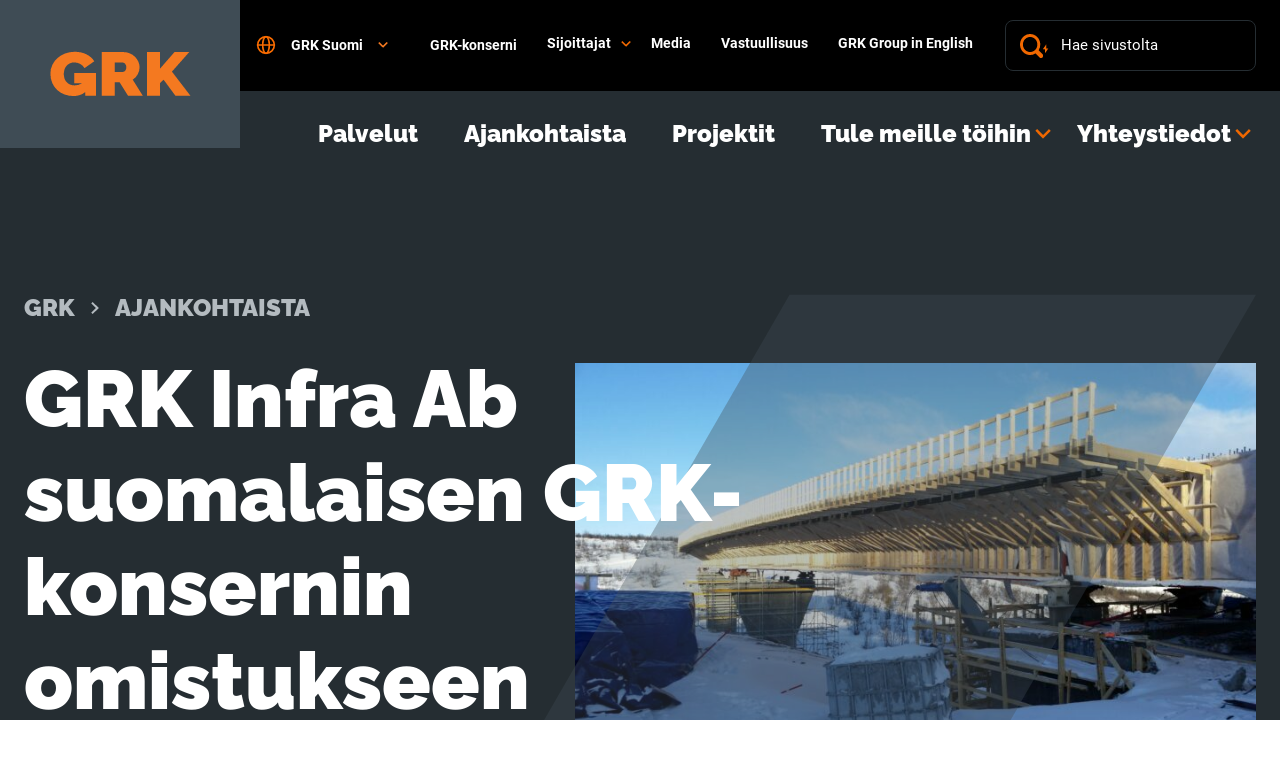

--- FILE ---
content_type: text/html; charset=UTF-8
request_url: https://www.grk.fi/grk-infra-ab-suomalaisen-grk-konsernin-omistukseen/
body_size: 13701
content:
<!doctype html>
<html lang="fi">
<head>
	<meta charset="utf-8">
	<meta http-equiv="x-ua-compatible" content="ie=edge">
	<meta name="viewport" content="width=device-width, initial-scale=1">
			<link rel="preload" as="script" href="https://consent.cookiebot.com/uc.js">
		<script type="text/javascript" data-cookieconsent="ignore">
            window.dataLayer = window.dataLayer || [];

            function gtag() {
                dataLayer.push(arguments);
            }

            window.dataLayer.push({
                'site_lang': 'fi',
            });

            gtag("consent", "default", {
                ad_personalization: "denied",
                ad_storage: "denied",
                ad_user_data: "denied",
                analytics_storage: "denied",
                functionality_storage: "denied",
                personalization_storage: "denied",
                security_storage: "granted",
                wait_for_update: 2000,
            });
		</script>
		
<script id='polyfills' data-polyfill='https://www.grk.fi/wp-content/themes/grk2023/dist/scripts/polyfills-2c54fbced47cd9432c54.js'>(function(){var t=document.getElementById("polyfills").dataset.polyfill,e=!0;try{eval("async function() {}")}catch(t){e=!1}if(!e){var a=document.createElement("script");a.src=t,a.type="text/javascript",a.async=!1,document.getElementsByTagName("script")[0].parentNode.appendChild(a)}})();</script>
	<meta name='robots' content='index, follow, max-image-preview:large, max-snippet:-1, max-video-preview:-1' />
	<style>img:is([sizes="auto" i], [sizes^="auto," i]) { contain-intrinsic-size: 3000px 1500px }</style>
	
	<!-- This site is optimized with the Yoast SEO plugin v26.7 - https://yoast.com/wordpress/plugins/seo/ -->
	<title>GRK Infra Ab suomalaisen GRK-konsernin omistukseen - GRK</title>
	<link rel="canonical" href="https://www.grk.fi/grk-infra-ab-suomalaisen-grk-konsernin-omistukseen/" />
	<meta property="og:locale" content="fi_FI" />
	<meta property="og:type" content="article" />
	<meta property="og:title" content="GRK Infra Ab suomalaisen GRK-konsernin omistukseen - GRK" />
	<meta property="og:description" content="GRK-konserni laajentaa infra-alan osaamistaan ja ostaa ruotsalaisen Infra Polar Ab:n koko osakekannan. Yrityskaupan myötä yhtiön nimi muuttuu GRK Infra Ab:ksi ja toiminta uudistuu. GRK on ollut enemmistöomistaja Infra Polar Ab:ssä vuodesta 2014. Nyt tapahtunut yrityksen siirtyminen kokonaisuudessaan osaksi GRK-konsernia tukee erinomaisesti GRK:n kasvun ja kansainvälistymisen strategiaa. ”Näemme GRK Infra Ab:n myötä paljon mielenkiintoisia mahdollisuuksia laajentaa..." />
	<meta property="og:url" content="https://www.grk.fi/grk-infra-ab-suomalaisen-grk-konsernin-omistukseen/" />
	<meta property="og:site_name" content="GRK" />
	<meta property="article:published_time" content="2018-08-24T05:00:28+00:00" />
	<meta property="article:modified_time" content="2023-05-12T10:17:42+00:00" />
	<meta property="og:image" content="https://www.grk.fi/wp-content/uploads/2018/09/20190305_082739-1024x576.jpg" />
	<meta property="og:image:width" content="1024" />
	<meta property="og:image:height" content="576" />
	<meta property="og:image:type" content="image/jpeg" />
	<meta name="author" content="tiina.niemi" />
	<meta name="twitter:card" content="summary_large_image" />
	<script type="application/ld+json" class="yoast-schema-graph">{"@context":"https://schema.org","@graph":[{"@type":"Article","@id":"https://www.grk.fi/grk-infra-ab-suomalaisen-grk-konsernin-omistukseen/#article","isPartOf":{"@id":"https://www.grk.fi/grk-infra-ab-suomalaisen-grk-konsernin-omistukseen/"},"author":{"name":"tiina.niemi","@id":"https://www.grk.fi/#/schema/person/ed4260725ce3244c77a33f2830a79598"},"headline":"GRK Infra Ab suomalaisen GRK-konsernin omistukseen","datePublished":"2018-08-24T05:00:28+00:00","dateModified":"2023-05-12T10:17:42+00:00","mainEntityOfPage":{"@id":"https://www.grk.fi/grk-infra-ab-suomalaisen-grk-konsernin-omistukseen/"},"wordCount":267,"image":{"@id":"https://www.grk.fi/grk-infra-ab-suomalaisen-grk-konsernin-omistukseen/#primaryimage"},"thumbnailUrl":"https://www.grk.fi/wp-content/uploads/2018/09/20190305_082739.jpg","articleSection":["Tiedote"],"inLanguage":"fi"},{"@type":"WebPage","@id":"https://www.grk.fi/grk-infra-ab-suomalaisen-grk-konsernin-omistukseen/","url":"https://www.grk.fi/grk-infra-ab-suomalaisen-grk-konsernin-omistukseen/","name":"GRK Infra Ab suomalaisen GRK-konsernin omistukseen - GRK","isPartOf":{"@id":"https://www.grk.fi/#website"},"primaryImageOfPage":{"@id":"https://www.grk.fi/grk-infra-ab-suomalaisen-grk-konsernin-omistukseen/#primaryimage"},"image":{"@id":"https://www.grk.fi/grk-infra-ab-suomalaisen-grk-konsernin-omistukseen/#primaryimage"},"thumbnailUrl":"https://www.grk.fi/wp-content/uploads/2018/09/20190305_082739.jpg","datePublished":"2018-08-24T05:00:28+00:00","dateModified":"2023-05-12T10:17:42+00:00","breadcrumb":{"@id":"https://www.grk.fi/grk-infra-ab-suomalaisen-grk-konsernin-omistukseen/#breadcrumb"},"inLanguage":"fi","potentialAction":[{"@type":"ReadAction","target":["https://www.grk.fi/grk-infra-ab-suomalaisen-grk-konsernin-omistukseen/"]}]},{"@type":"ImageObject","inLanguage":"fi","@id":"https://www.grk.fi/grk-infra-ab-suomalaisen-grk-konsernin-omistukseen/#primaryimage","url":"https://www.grk.fi/wp-content/uploads/2018/09/20190305_082739.jpg","contentUrl":"https://www.grk.fi/wp-content/uploads/2018/09/20190305_082739.jpg","width":5312,"height":2988},{"@type":"BreadcrumbList","@id":"https://www.grk.fi/grk-infra-ab-suomalaisen-grk-konsernin-omistukseen/#breadcrumb","itemListElement":[{"@type":"ListItem","position":1,"name":"Home","item":"https://www.grk.fi/"},{"@type":"ListItem","position":2,"name":"Ajankohtaista","item":"https://www.grk.fi/uutiset-ja-tiedotteet/"},{"@type":"ListItem","position":3,"name":"GRK Infra Ab suomalaisen GRK-konsernin omistukseen"}]},{"@type":"WebSite","@id":"https://www.grk.fi/#website","url":"https://www.grk.fi/","name":"GRK","description":"","potentialAction":[{"@type":"SearchAction","target":{"@type":"EntryPoint","urlTemplate":"https://www.grk.fi/?s={search_term_string}"},"query-input":{"@type":"PropertyValueSpecification","valueRequired":true,"valueName":"search_term_string"}}],"inLanguage":"fi"}]}</script>
	<!-- / Yoast SEO plugin. -->


<link rel='stylesheet' id='wp-block-library-css' href='https://www.grk.fi/wp-includes/css/dist/block-library/style.min.css?ver=dd739d153c030868c1bb09dd2dcf89e4' type='text/css' media='all' />
<style id='wp-block-library-inline-css' type='text/css'>

		.wp-block-pullquote {
			padding: 3em 0 !important;

			blockquote {
				margin: 0 0 1rem !important;
			}
		}

		.wp-block-quote {
			cite {
				display: inline;
			}
		}
</style>
<style id='findkit-search-trigger-style-inline-css' type='text/css'>
.wp-block-findkit-search-trigger figure{margin:0}

</style>
<style id='global-styles-inline-css' type='text/css'>
:root{--wp--preset--aspect-ratio--square: 1;--wp--preset--aspect-ratio--4-3: 4/3;--wp--preset--aspect-ratio--3-4: 3/4;--wp--preset--aspect-ratio--3-2: 3/2;--wp--preset--aspect-ratio--2-3: 2/3;--wp--preset--aspect-ratio--16-9: 16/9;--wp--preset--aspect-ratio--9-16: 9/16;--wp--preset--color--black: #000000;--wp--preset--color--cyan-bluish-gray: #abb8c3;--wp--preset--color--white: #ffffff;--wp--preset--color--pale-pink: #f78da7;--wp--preset--color--vivid-red: #cf2e2e;--wp--preset--color--luminous-vivid-orange: #ff6900;--wp--preset--color--luminous-vivid-amber: #fcb900;--wp--preset--color--light-green-cyan: #7bdcb5;--wp--preset--color--vivid-green-cyan: #00d084;--wp--preset--color--pale-cyan-blue: #8ed1fc;--wp--preset--color--vivid-cyan-blue: #0693e3;--wp--preset--color--vivid-purple: #9b51e0;--wp--preset--gradient--vivid-cyan-blue-to-vivid-purple: linear-gradient(135deg,rgba(6,147,227,1) 0%,rgb(155,81,224) 100%);--wp--preset--gradient--light-green-cyan-to-vivid-green-cyan: linear-gradient(135deg,rgb(122,220,180) 0%,rgb(0,208,130) 100%);--wp--preset--gradient--luminous-vivid-amber-to-luminous-vivid-orange: linear-gradient(135deg,rgba(252,185,0,1) 0%,rgba(255,105,0,1) 100%);--wp--preset--gradient--luminous-vivid-orange-to-vivid-red: linear-gradient(135deg,rgba(255,105,0,1) 0%,rgb(207,46,46) 100%);--wp--preset--gradient--very-light-gray-to-cyan-bluish-gray: linear-gradient(135deg,rgb(238,238,238) 0%,rgb(169,184,195) 100%);--wp--preset--gradient--cool-to-warm-spectrum: linear-gradient(135deg,rgb(74,234,220) 0%,rgb(151,120,209) 20%,rgb(207,42,186) 40%,rgb(238,44,130) 60%,rgb(251,105,98) 80%,rgb(254,248,76) 100%);--wp--preset--gradient--blush-light-purple: linear-gradient(135deg,rgb(255,206,236) 0%,rgb(152,150,240) 100%);--wp--preset--gradient--blush-bordeaux: linear-gradient(135deg,rgb(254,205,165) 0%,rgb(254,45,45) 50%,rgb(107,0,62) 100%);--wp--preset--gradient--luminous-dusk: linear-gradient(135deg,rgb(255,203,112) 0%,rgb(199,81,192) 50%,rgb(65,88,208) 100%);--wp--preset--gradient--pale-ocean: linear-gradient(135deg,rgb(255,245,203) 0%,rgb(182,227,212) 50%,rgb(51,167,181) 100%);--wp--preset--gradient--electric-grass: linear-gradient(135deg,rgb(202,248,128) 0%,rgb(113,206,126) 100%);--wp--preset--gradient--midnight: linear-gradient(135deg,rgb(2,3,129) 0%,rgb(40,116,252) 100%);--wp--preset--font-size--small: 13px;--wp--preset--font-size--medium: 20px;--wp--preset--font-size--large: 36px;--wp--preset--font-size--x-large: 42px;--wp--preset--spacing--20: 0.44rem;--wp--preset--spacing--30: 0.67rem;--wp--preset--spacing--40: 1rem;--wp--preset--spacing--50: 1.5rem;--wp--preset--spacing--60: 2.25rem;--wp--preset--spacing--70: 3.38rem;--wp--preset--spacing--80: 5.06rem;--wp--preset--shadow--natural: 6px 6px 9px rgba(0, 0, 0, 0.2);--wp--preset--shadow--deep: 12px 12px 50px rgba(0, 0, 0, 0.4);--wp--preset--shadow--sharp: 6px 6px 0px rgba(0, 0, 0, 0.2);--wp--preset--shadow--outlined: 6px 6px 0px -3px rgba(255, 255, 255, 1), 6px 6px rgba(0, 0, 0, 1);--wp--preset--shadow--crisp: 6px 6px 0px rgba(0, 0, 0, 1);}:where(.is-layout-flex){gap: 0.5em;}:where(.is-layout-grid){gap: 0.5em;}body .is-layout-flex{display: flex;}.is-layout-flex{flex-wrap: wrap;align-items: center;}.is-layout-flex > :is(*, div){margin: 0;}body .is-layout-grid{display: grid;}.is-layout-grid > :is(*, div){margin: 0;}:where(.wp-block-columns.is-layout-flex){gap: 2em;}:where(.wp-block-columns.is-layout-grid){gap: 2em;}:where(.wp-block-post-template.is-layout-flex){gap: 1.25em;}:where(.wp-block-post-template.is-layout-grid){gap: 1.25em;}.has-black-color{color: var(--wp--preset--color--black) !important;}.has-cyan-bluish-gray-color{color: var(--wp--preset--color--cyan-bluish-gray) !important;}.has-white-color{color: var(--wp--preset--color--white) !important;}.has-pale-pink-color{color: var(--wp--preset--color--pale-pink) !important;}.has-vivid-red-color{color: var(--wp--preset--color--vivid-red) !important;}.has-luminous-vivid-orange-color{color: var(--wp--preset--color--luminous-vivid-orange) !important;}.has-luminous-vivid-amber-color{color: var(--wp--preset--color--luminous-vivid-amber) !important;}.has-light-green-cyan-color{color: var(--wp--preset--color--light-green-cyan) !important;}.has-vivid-green-cyan-color{color: var(--wp--preset--color--vivid-green-cyan) !important;}.has-pale-cyan-blue-color{color: var(--wp--preset--color--pale-cyan-blue) !important;}.has-vivid-cyan-blue-color{color: var(--wp--preset--color--vivid-cyan-blue) !important;}.has-vivid-purple-color{color: var(--wp--preset--color--vivid-purple) !important;}.has-black-background-color{background-color: var(--wp--preset--color--black) !important;}.has-cyan-bluish-gray-background-color{background-color: var(--wp--preset--color--cyan-bluish-gray) !important;}.has-white-background-color{background-color: var(--wp--preset--color--white) !important;}.has-pale-pink-background-color{background-color: var(--wp--preset--color--pale-pink) !important;}.has-vivid-red-background-color{background-color: var(--wp--preset--color--vivid-red) !important;}.has-luminous-vivid-orange-background-color{background-color: var(--wp--preset--color--luminous-vivid-orange) !important;}.has-luminous-vivid-amber-background-color{background-color: var(--wp--preset--color--luminous-vivid-amber) !important;}.has-light-green-cyan-background-color{background-color: var(--wp--preset--color--light-green-cyan) !important;}.has-vivid-green-cyan-background-color{background-color: var(--wp--preset--color--vivid-green-cyan) !important;}.has-pale-cyan-blue-background-color{background-color: var(--wp--preset--color--pale-cyan-blue) !important;}.has-vivid-cyan-blue-background-color{background-color: var(--wp--preset--color--vivid-cyan-blue) !important;}.has-vivid-purple-background-color{background-color: var(--wp--preset--color--vivid-purple) !important;}.has-black-border-color{border-color: var(--wp--preset--color--black) !important;}.has-cyan-bluish-gray-border-color{border-color: var(--wp--preset--color--cyan-bluish-gray) !important;}.has-white-border-color{border-color: var(--wp--preset--color--white) !important;}.has-pale-pink-border-color{border-color: var(--wp--preset--color--pale-pink) !important;}.has-vivid-red-border-color{border-color: var(--wp--preset--color--vivid-red) !important;}.has-luminous-vivid-orange-border-color{border-color: var(--wp--preset--color--luminous-vivid-orange) !important;}.has-luminous-vivid-amber-border-color{border-color: var(--wp--preset--color--luminous-vivid-amber) !important;}.has-light-green-cyan-border-color{border-color: var(--wp--preset--color--light-green-cyan) !important;}.has-vivid-green-cyan-border-color{border-color: var(--wp--preset--color--vivid-green-cyan) !important;}.has-pale-cyan-blue-border-color{border-color: var(--wp--preset--color--pale-cyan-blue) !important;}.has-vivid-cyan-blue-border-color{border-color: var(--wp--preset--color--vivid-cyan-blue) !important;}.has-vivid-purple-border-color{border-color: var(--wp--preset--color--vivid-purple) !important;}.has-vivid-cyan-blue-to-vivid-purple-gradient-background{background: var(--wp--preset--gradient--vivid-cyan-blue-to-vivid-purple) !important;}.has-light-green-cyan-to-vivid-green-cyan-gradient-background{background: var(--wp--preset--gradient--light-green-cyan-to-vivid-green-cyan) !important;}.has-luminous-vivid-amber-to-luminous-vivid-orange-gradient-background{background: var(--wp--preset--gradient--luminous-vivid-amber-to-luminous-vivid-orange) !important;}.has-luminous-vivid-orange-to-vivid-red-gradient-background{background: var(--wp--preset--gradient--luminous-vivid-orange-to-vivid-red) !important;}.has-very-light-gray-to-cyan-bluish-gray-gradient-background{background: var(--wp--preset--gradient--very-light-gray-to-cyan-bluish-gray) !important;}.has-cool-to-warm-spectrum-gradient-background{background: var(--wp--preset--gradient--cool-to-warm-spectrum) !important;}.has-blush-light-purple-gradient-background{background: var(--wp--preset--gradient--blush-light-purple) !important;}.has-blush-bordeaux-gradient-background{background: var(--wp--preset--gradient--blush-bordeaux) !important;}.has-luminous-dusk-gradient-background{background: var(--wp--preset--gradient--luminous-dusk) !important;}.has-pale-ocean-gradient-background{background: var(--wp--preset--gradient--pale-ocean) !important;}.has-electric-grass-gradient-background{background: var(--wp--preset--gradient--electric-grass) !important;}.has-midnight-gradient-background{background: var(--wp--preset--gradient--midnight) !important;}.has-small-font-size{font-size: var(--wp--preset--font-size--small) !important;}.has-medium-font-size{font-size: var(--wp--preset--font-size--medium) !important;}.has-large-font-size{font-size: var(--wp--preset--font-size--large) !important;}.has-x-large-font-size{font-size: var(--wp--preset--font-size--x-large) !important;}
:where(.wp-block-post-template.is-layout-flex){gap: 1.25em;}:where(.wp-block-post-template.is-layout-grid){gap: 1.25em;}
:where(.wp-block-columns.is-layout-flex){gap: 2em;}:where(.wp-block-columns.is-layout-grid){gap: 2em;}
:root :where(.wp-block-pullquote){font-size: 1.5em;line-height: 1.6;}
</style>
<link rel='stylesheet' id='styles/main-css' href='https://www.grk.fi/wp-content/themes/grk2023/dist/styles/main.css?ver=d14edf6f4bca243537a9d25abb943623' type='text/css' media='all' />
<script type='text/javascript' src="https://www.grk.fi/wp-includes/js/jquery/jquery.min.js?ver=de579eb761b3d7b64b87d389edecb167" id="jquery-core-js"></script>
<script type='text/javascript' src="https://www.grk.fi/wp-includes/js/jquery/jquery-migrate.min.js?ver=41bb80ae4167c348c882736eddd010ef" id="jquery-migrate-js"></script>
<link rel='shortlink' href='https://www.grk.fi/?p=4730' />
<link rel="alternate" title="oEmbed (JSON)" type="application/json+oembed" href="https://www.grk.fi/wp-json/oembed/1.0/embed?url=https%3A%2F%2Fwww.grk.fi%2Fgrk-infra-ab-suomalaisen-grk-konsernin-omistukseen%2F&#038;lang=fi" />
<link rel="alternate" title="oEmbed (XML)" type="text/xml+oembed" href="https://www.grk.fi/wp-json/oembed/1.0/embed?url=https%3A%2F%2Fwww.grk.fi%2Fgrk-infra-ab-suomalaisen-grk-konsernin-omistukseen%2F&#038;format=xml&#038;lang=fi" />
    <script>
    window.dataLayer = window.dataLayer || [];
    window.dataLayer.push({
        'valu_wpgtm_siteID': 1,
        'valu_wpgtm_mode' : 'production'
    });

        </script>

		<script
		data-cookieconsent="ignore"	>
		(function(w,d,s,l,i){w[l]=w[l]||[];w[l].push({'gtm.start':
            new Date().getTime(),event:'gtm.js'});var f=d.getElementsByTagName(s)[0],
        j=d.createElement(s),dl=l!='dataLayer'?'&l='+l:'';j.async=true;j.src=
        'https://www.googletagmanager.com/gtm.js?id='+i+dl;f.parentNode.insertBefore(j,f);
    })(window,document,'script','dataLayer','GTM-PK2CRR8');
    </script>
	<script type='application/json' id='findkit'>{"showInSearch":true,"title":"GRK Infra Ab suomalaisen GRK-konsernin omistukseen","created":"2018-08-24T08:00:28+03:00","modified":"2023-05-12T13:17:42+03:00","tags":["wordpress","domain\/www.grk.fi\/wordpress","wp_post_type\/post","domain\/www.grk.fi\/wp_post_type\/post","wp_blog_name\/grk","domain\/www.grk.fi\/wp_blog_name\/grk","public","domain\/www.grk.fi\/wp_taxonomy\/category\/tiedote","wp_taxonomy\/category\/tiedote","domain\/www.grk.fi\/wp_taxonomy\/reference-company\/grk-infra-oyj","wp_taxonomy\/reference-company\/grk-infra-oyj","domain\/www.grk.fi\/wp_taxonomy\/reference-company\/grk-suomi-oy","wp_taxonomy\/reference-company\/grk-suomi-oy"],"language":"fi"}</script>		<style>
			#wp-admin-bar-findkit-adminbar a::before {
				content: "\f179";
				top: 2px;
			}
		</style>


<link rel="icon" href="https://www.grk.fi/wp-content/uploads/2019/04/cropped-grk_logo_harmaa_lr-150x150.jpg" sizes="32x32" />
<link rel="icon" href="https://www.grk.fi/wp-content/uploads/2019/04/cropped-grk_logo_harmaa_lr-300x300.jpg" sizes="192x192" />
<link rel="apple-touch-icon" href="https://www.grk.fi/wp-content/uploads/2019/04/cropped-grk_logo_harmaa_lr-300x300.jpg" />
<meta name="msapplication-TileImage" content="https://www.grk.fi/wp-content/uploads/2019/04/cropped-grk_logo_harmaa_lr-300x300.jpg" />
</head>
<body class="wp-singular post-template-default single single-post postid-4730 single-format-standard wp-theme-grk2023 sp-references sp-gb-open-positions sp-gb-open-positions-white sp-gb-reference-lifts sp-gb-contact-lifts sp-gb-hero-front sp-gb-hero sp-gb-text-and-video sp-gb-text-and-image sp-gb-page-lifts sp-gb-services-filter sp-gb-news sp-footer sp-findkit sp-gb-pressroom-embed sp-gb-link-box sp-disclaimer-modal production">

    <noscript>
        <iframe src="https://www.googletagmanager.com/ns.html?id=GTM-PK2CRR8"
                height="0" width="0" style="display:none;visibility:hidden"></iframe>
    </noscript>
    
<!--[if IE]>
<div class="alert alert-warning">
	Käytät &lt;strong&gt;vanhentunutta&lt;/strong&gt; selainta. Ole hyvä ja &lt;a href=”http://browsehappy.com/”&gt;päivitä selaimesi&lt;/a&gt; parantaaksesi käyttökokemustasi.</div>
<![endif]-->
<nav class="top-nav">
	<div class="top-nav__container">
		<a href="https://www.grk.fi/"
		   aria-label="Etusivulle" class="top-nav__logo-link">
			<svg viewBox="0 0 142 46" fill="none" xmlns="http://www.w3.org/2000/svg"><path fill-rule="evenodd" clip-rule="evenodd" d="M35.495 44.732H46.36V21.958l-21.83.048V32.27h7.687a13.576 13.576 0 01-7.383 2.137 11.847 11.847 0 01-4.52-.83 10.061 10.061 0 01-3.477-2.338 10.663 10.663 0 01-2.26-3.595 13.8 13.8 0 010-9.31 11.26 11.26 0 012.227-3.66 10.036 10.036 0 013.375-2.395 10.614 10.614 0 014.319-.862 12.237 12.237 0 016.005 1.568 10.487 10.487 0 014.25 4.15l9.784-6.822a15.518 15.518 0 00-3.306-3.967 21.716 21.716 0 00-4.554-3.01 23.428 23.428 0 00-5.5-1.907A29.186 29.186 0 0024.97.783a27.251 27.251 0 00-9.684 1.691 24.898 24.898 0 00-7.794 4.608 21.358 21.358 0 00-5.196 6.885 19.677 19.677 0 00-1.888 8.575 22.894 22.894 0 001.888 9.526 21.239 21.239 0 005.06 7.07 21.549 21.549 0 007.424 4.394 26.445 26.445 0 008.906 1.506 18.862 18.862 0 0011.81-3.933v3.627zm87.293-24.094l17.41-19.545h-14.845l-14.575 16.595V1.092H97.62l-.001 43.64h13.158l.001-12.601 3.643-3.44 11.875 16.042h15.115l-18.623-24.095zm-46.997-.984a5.154 5.154 0 001.046-3.442 4.672 4.672 0 00-1.214-3.472 3.522 3.522 0 00-2.429-1.2h-7.962v9.343h8.299a2.97 2.97 0 002.26-1.229zm7.523 9.036l10.123 16.043H78.592l-8.434-13.4h-4.926v13.4l-13.159-.001V1.092h21.999a15.748 15.748 0 016.477 1.32 16.817 16.817 0 015.095 3.443 15.935 15.935 0 013.34 4.856 13.432 13.432 0 011.214 5.501 14.405 14.405 0 01-1.822 7.099 14.923 14.923 0 01-5.062 5.38z" fill="#F47920"/></svg>		</a>
		<div class="lang-switcher">
	<button class="lang-switcher__opener" aria-label="Open language settings" lang="en" aria-haspopup="true"
	        aria-expanded="false">
		<svg viewBox="0 0 24 24" fill="none" xmlns="http://www.w3.org/2000/svg"><path d="M12 22c5.523 0 10-4.477 10-10S17.523 2 12 2 2 6.477 2 12s4.477 10 10 10z" stroke="#FA6C00" stroke-width="2" stroke-linecap="round" stroke-linejoin="round"/><path d="M8 12c0 5.523 1.79 10 4 10s4-4.477 4-10-1.79-10-4-10-4 4.477-4 10zm-6 0h20" stroke="#FA6C00" stroke-width="2" stroke-linecap="round" stroke-linejoin="round"/></svg>		GRK Suomi		<svg viewBox="0 0 29 18" fill="none" xmlns="http://www.w3.org/2000/svg"><path d="M3.948.016l10.71 10.71L25.368.016l3.29 3.313-14 14-14-14L3.948.016z" fill="#F47920"/></svg>	</button>
	<ul class="lang-switcher__dropdown">
						<li class="lang-switcher__dropdown-item">
					<a href="https://www.grk.fi/se/forstasidan/"
					   lang="se" class="lang-switcher__dropdown-link">
						GRK Sverige					</a>
				</li>
								<li class="lang-switcher__dropdown-item">
					<a href="https://www.grk.fi/ee/avaleht/"
					   lang="ee" class="lang-switcher__dropdown-link">
						GRK Eesti					</a>
				</li>
								<li class="lang-switcher__dropdown-item">
					<a href="https://www.grk.fi/en/front-page/"
					   lang="en" class="lang-switcher__dropdown-link">
						GRK Group in English					</a>
				</li>
					</ul>
</div>		<div class="top-nav__actions">
							<ul class="header-top-nav-lvl-1"
				    aria-label="Lisävalikko"
				    role="menu">
					<li class="header-top-nav-lvl-1__item "><a class="header-top-nav-lvl-1__link"  href="https://www.grk.fi/grk-konserni/">GRK-konserni</a></li>
<li class="header-top-nav-lvl-1__item header-top-nav-lvl-1__item--has-children header-top-nav__item--has-children "><a class="header-top-nav-lvl-1__link"  href="https://www.grk.fi/sijoittajat/">Sijoittajat</a>
<button class="header-top-nav-lvl-1__sub-menu-toggle" data-top-toggle="sub-menu" aria-label="Avaa alavalikko" aria-expanded="false"><svg viewBox="0 0 29 18" fill="none" xmlns="http://www.w3.org/2000/svg"><path d="M3.948.016l10.71 10.71L25.368.016l3.29 3.313-14 14-14-14L3.948.016z" fill="#F47920"/></svg></button>

<ul class="header-top-nav-lvl-2 header-top-nav-lvl">
	<li class="header-top-nav-lvl-2__item "><a class="header-top-nav-lvl-2__link"  href="https://www.grk.fi/grk-sijoituskohteena/">GRK sijoituskohteena </a></li>
	<li class="header-top-nav-lvl-2__item "><a class="header-top-nav-lvl-2__link"  href="https://www.grk.fi/tiedotteet/">Tiedotteet</a></li>
	<li class="header-top-nav-lvl-2__item "><a class="header-top-nav-lvl-2__link"  href="https://www.grk.fi/hallinnointi/">Hallinnointi</a></li>
	<li class="header-top-nav-lvl-2__item "><a class="header-top-nav-lvl-2__link"  href="https://www.grk.fi/sijoittajasuhteet/">Sijoittajasuhteet </a></li>
	<li class="header-top-nav-lvl-2__item "><a class="header-top-nav-lvl-2__link"  href="https://www.grk.fi/osaketieto/">Osaketieto</a></li>
	<li class="header-top-nav-lvl-2__item "><a class="header-top-nav-lvl-2__link"  href="https://www.grk.fi/raportit/">Raportit</a></li>
	<li class="header-top-nav-lvl-2__item "><a class="header-top-nav-lvl-2__link"  href="https://investors.grk.fi/">Listautuminen</a></li>
</ul>
</li>
<li class="header-top-nav-lvl-1__item "><a class="header-top-nav-lvl-1__link"  href="https://www.grk.fi/media/">Media</a></li>
<li class="header-top-nav-lvl-1__item "><a class="header-top-nav-lvl-1__link"  href="https://www.grk.fi/vastuullisuus/">Vastuullisuus</a></li>
<li class="header-top-nav-lvl-1__item "><a class="header-top-nav-lvl-1__link"  href="https://www.grk.fi/en/front-page/">GRK Group in English</a></li>
				</ul>
			
			<div class="header-search">
				<div class="header-search__container">
					<div class="header-search__icon"><svg aria-hidden="true" viewBox="0 0 29 24" fill="none" xmlns="http://www.w3.org/2000/svg"><path d="M10.138 3.003C6.174 2.968 2.93 6.327 2.892 10.51c.04 4.183 3.282 7.549 7.246 7.507 3.964.035 7.206-3.324 7.24-7.507-.034-4.176-3.276-7.542-7.24-7.507zm12.354 20.342a2.127 2.127 0 01-3.07 0l-3.832-3.98a9.877 9.877 0 01-5.452 1.676C4.539 21.04 0 16.327 0 10.524 0 4.72 4.54 0 10.138 0s10.138 4.714 10.138 10.524a10.716 10.716 0 01-1.615 5.656l3.831 3.98c.834.86.854 2.27.04 3.15-.013.014-.026.021-.04.035zm3.754-9.113v-3.971l-3.465 5.1h1.972c.07 0 .129.062.129.139v3.978l3.464-5.1h-1.97c-.072 0-.13-.062-.13-.14" fill="#B0B0B0"/></svg></div>
					<input class="header-search__input" id="valu-search-fs-input"
					       aria-label="Hae sivustolta" type="text"
					       placeholder="Hae sivustolta">
				</div>
			</div>
		</div>
	</div>
</nav><nav class="main-navigation">
	<div class="main-navigation__container">
		<div class="main-navigation__main-items">
			<a href="https://www.grk.fi/"
			   aria-label="Etusivulle" class="main-navigation__logo">
				<svg viewBox="0 0 142 46" fill="none" xmlns="http://www.w3.org/2000/svg"><path fill-rule="evenodd" clip-rule="evenodd" d="M35.495 44.732H46.36V21.958l-21.83.048V32.27h7.687a13.576 13.576 0 01-7.383 2.137 11.847 11.847 0 01-4.52-.83 10.061 10.061 0 01-3.477-2.338 10.663 10.663 0 01-2.26-3.595 13.8 13.8 0 010-9.31 11.26 11.26 0 012.227-3.66 10.036 10.036 0 013.375-2.395 10.614 10.614 0 014.319-.862 12.237 12.237 0 016.005 1.568 10.487 10.487 0 014.25 4.15l9.784-6.822a15.518 15.518 0 00-3.306-3.967 21.716 21.716 0 00-4.554-3.01 23.428 23.428 0 00-5.5-1.907A29.186 29.186 0 0024.97.783a27.251 27.251 0 00-9.684 1.691 24.898 24.898 0 00-7.794 4.608 21.358 21.358 0 00-5.196 6.885 19.677 19.677 0 00-1.888 8.575 22.894 22.894 0 001.888 9.526 21.239 21.239 0 005.06 7.07 21.549 21.549 0 007.424 4.394 26.445 26.445 0 008.906 1.506 18.862 18.862 0 0011.81-3.933v3.627zm87.293-24.094l17.41-19.545h-14.845l-14.575 16.595V1.092H97.62l-.001 43.64h13.158l.001-12.601 3.643-3.44 11.875 16.042h15.115l-18.623-24.095zm-46.997-.984a5.154 5.154 0 001.046-3.442 4.672 4.672 0 00-1.214-3.472 3.522 3.522 0 00-2.429-1.2h-7.962v9.343h8.299a2.97 2.97 0 002.26-1.229zm7.523 9.036l10.123 16.043H78.592l-8.434-13.4h-4.926v13.4l-13.159-.001V1.092h21.999a15.748 15.748 0 016.477 1.32 16.817 16.817 0 015.095 3.443 15.935 15.935 0 013.34 4.856 13.432 13.432 0 011.214 5.501 14.405 14.405 0 01-1.822 7.099 14.923 14.923 0 01-5.062 5.38z" fill="#F47920"/></svg>			</a>
			<div class="main-navigation__languages">
				<div class="lang-switcher">
	<button class="lang-switcher__opener" aria-label="Open language settings" lang="en" aria-haspopup="true"
	        aria-expanded="false">
		<svg viewBox="0 0 24 24" fill="none" xmlns="http://www.w3.org/2000/svg"><path d="M12 22c5.523 0 10-4.477 10-10S17.523 2 12 2 2 6.477 2 12s4.477 10 10 10z" stroke="#FA6C00" stroke-width="2" stroke-linecap="round" stroke-linejoin="round"/><path d="M8 12c0 5.523 1.79 10 4 10s4-4.477 4-10-1.79-10-4-10-4 4.477-4 10zm-6 0h20" stroke="#FA6C00" stroke-width="2" stroke-linecap="round" stroke-linejoin="round"/></svg>		GRK Suomi		<svg viewBox="0 0 29 18" fill="none" xmlns="http://www.w3.org/2000/svg"><path d="M3.948.016l10.71 10.71L25.368.016l3.29 3.313-14 14-14-14L3.948.016z" fill="#F47920"/></svg>	</button>
	<ul class="lang-switcher__dropdown">
						<li class="lang-switcher__dropdown-item">
					<a href="https://www.grk.fi/se/forstasidan/"
					   lang="se" class="lang-switcher__dropdown-link">
						GRK Sverige					</a>
				</li>
								<li class="lang-switcher__dropdown-item">
					<a href="https://www.grk.fi/ee/avaleht/"
					   lang="ee" class="lang-switcher__dropdown-link">
						GRK Eesti					</a>
				</li>
								<li class="lang-switcher__dropdown-item">
					<a href="https://www.grk.fi/en/front-page/"
					   lang="en" class="lang-switcher__dropdown-link">
						GRK Group in English					</a>
				</li>
					</ul>
</div>			</div>
			<button class="main-navigation__search-btn toggle-search mobile-search" aria-label="Avaa haku">
				<svg aria-hidden="true" viewBox="0 0 29 24" fill="none" xmlns="http://www.w3.org/2000/svg"><path d="M10.138 3.003C6.174 2.968 2.93 6.327 2.892 10.51c.04 4.183 3.282 7.549 7.246 7.507 3.964.035 7.206-3.324 7.24-7.507-.034-4.176-3.276-7.542-7.24-7.507zm12.354 20.342a2.127 2.127 0 01-3.07 0l-3.832-3.98a9.877 9.877 0 01-5.452 1.676C4.539 21.04 0 16.327 0 10.524 0 4.72 4.54 0 10.138 0s10.138 4.714 10.138 10.524a10.716 10.716 0 01-1.615 5.656l3.831 3.98c.834.86.854 2.27.04 3.15-.013.014-.026.021-.04.035zm3.754-9.113v-3.971l-3.465 5.1h1.972c.07 0 .129.062.129.139v3.978l3.464-5.1h-1.97c-.072 0-.13-.062-.13-.14" fill="#B0B0B0"/></svg>			</button>
			<button
				class="main-navigation__toggle-btn main-navigation__toggle-btn--mobile hamburger hamburger--squeeze"
				aria-label="Avaa tai sulje mobiilinavigaatio"
				aria-expanded="false" aria-haspopup="true">
							<span class="hamburger-box">
								<span class="hamburger-inner"></span>
							</span>
			</button>
			<div class="main-navigation__navigation">
									<ul class="header-primary-nav-lvl-1"
					    aria-label="Päävalikko"
					    role="menu">
						<li class="header-primary-nav-lvl-1__item "><a class="header-primary-nav-lvl-1__link"  href="https://www.grk.fi/palvelut/">Palvelut</a></li>
<li class="header-primary-nav-lvl-1__item  current_page_parent"><a class="header-primary-nav-lvl-1__link"  href="https://www.grk.fi/uutiset-ja-tiedotteet/">Ajankohtaista</a></li>
<li class="header-primary-nav-lvl-1__item "><a class="header-primary-nav-lvl-1__link"  href="https://www.grk.fi/projektit/">Projektit</a></li>
<li class="header-primary-nav-lvl-1__item header-primary-nav-lvl-1__item--has-children header-primary-nav__item--has-children "><a class="header-primary-nav-lvl-1__link"  href="https://www.grk.fi/tyopaikat/">Tule meille töihin</a>
<button class="header-primary-nav-lvl-1__sub-menu-toggle" data-header-toggle="sub-menu" aria-label="Avaa alavalikko" aria-expanded="false"><svg viewBox="0 0 29 18" fill="none" xmlns="http://www.w3.org/2000/svg"><path d="M3.948.016l10.71 10.71L25.368.016l3.29 3.313-14 14-14-14L3.948.016z" fill="#F47920"/></svg></button>

<ul class="header-primary-nav-lvl-2 header-primary-nav-lvl">
	<li class="header-primary-nav-lvl-2__item "><a class="header-primary-nav-lvl-2__link"  href="https://www.grk.fi/tyopaikat/">Avoimet paikat</a></li>
	<li class="header-primary-nav-lvl-2__item "><a class="header-primary-nav-lvl-2__link"  href="https://www.grk.fi/harjoittelijahaku/">Harjoittelijahaku</a></li>
</ul>
</li>
<li class="header-primary-nav-lvl-1__item header-primary-nav-lvl-1__item--has-children header-primary-nav__item--has-children "><a class="header-primary-nav-lvl-1__link"  href="https://www.grk.fi/yhteystiedot/">Yhteystiedot</a>
<button class="header-primary-nav-lvl-1__sub-menu-toggle" data-header-toggle="sub-menu" aria-label="Avaa alavalikko" aria-expanded="false"><svg viewBox="0 0 29 18" fill="none" xmlns="http://www.w3.org/2000/svg"><path d="M3.948.016l10.71 10.71L25.368.016l3.29 3.313-14 14-14-14L3.948.016z" fill="#F47920"/></svg></button>

<ul class="header-primary-nav-lvl-2 header-primary-nav-lvl">
	<li class="header-primary-nav-lvl-2__item "><a class="header-primary-nav-lvl-2__link"  href="https://www.grk.fi/yhteystiedot/yhteyshenkilot/">Yhteyshenkilöt</a></li>
	<li class="header-primary-nav-lvl-2__item "><a class="header-primary-nav-lvl-2__link"  href="https://www.grk.fi/yhteystiedot/laskutus/">Laskutus</a></li>
</ul>
</li>
					</ul>
													<div class="top-nav-mobile">
						<ul class="header-top-nav-lvl-1"
						    aria-label="Lisävalikko"
						    role="menu">
							<li class="header-top-nav-lvl-1__item "><a class="header-top-nav-lvl-1__link"  href="https://www.grk.fi/grk-konserni/">GRK-konserni</a></li>
<li class="header-top-nav-lvl-1__item header-top-nav-lvl-1__item--has-children header-top-nav__item--has-children "><a class="header-top-nav-lvl-1__link"  href="https://www.grk.fi/sijoittajat/">Sijoittajat</a>
<button class="header-top-nav-lvl-1__sub-menu-toggle" data-top-toggle="sub-menu" aria-label="Avaa alavalikko" aria-expanded="false"><svg viewBox="0 0 29 18" fill="none" xmlns="http://www.w3.org/2000/svg"><path d="M3.948.016l10.71 10.71L25.368.016l3.29 3.313-14 14-14-14L3.948.016z" fill="#F47920"/></svg></button>

<ul class="header-top-nav-lvl-2 header-top-nav-lvl">
	<li class="header-top-nav-lvl-2__item "><a class="header-top-nav-lvl-2__link"  href="https://www.grk.fi/grk-sijoituskohteena/">GRK sijoituskohteena </a></li>
	<li class="header-top-nav-lvl-2__item "><a class="header-top-nav-lvl-2__link"  href="https://www.grk.fi/tiedotteet/">Tiedotteet</a></li>
	<li class="header-top-nav-lvl-2__item "><a class="header-top-nav-lvl-2__link"  href="https://www.grk.fi/hallinnointi/">Hallinnointi</a></li>
	<li class="header-top-nav-lvl-2__item "><a class="header-top-nav-lvl-2__link"  href="https://www.grk.fi/sijoittajasuhteet/">Sijoittajasuhteet </a></li>
	<li class="header-top-nav-lvl-2__item "><a class="header-top-nav-lvl-2__link"  href="https://www.grk.fi/osaketieto/">Osaketieto</a></li>
	<li class="header-top-nav-lvl-2__item "><a class="header-top-nav-lvl-2__link"  href="https://www.grk.fi/raportit/">Raportit</a></li>
	<li class="header-top-nav-lvl-2__item "><a class="header-top-nav-lvl-2__link"  href="https://investors.grk.fi/">Listautuminen</a></li>
</ul>
</li>
<li class="header-top-nav-lvl-1__item "><a class="header-top-nav-lvl-1__link"  href="https://www.grk.fi/media/">Media</a></li>
<li class="header-top-nav-lvl-1__item "><a class="header-top-nav-lvl-1__link"  href="https://www.grk.fi/vastuullisuus/">Vastuullisuus</a></li>
<li class="header-top-nav-lvl-1__item "><a class="header-top-nav-lvl-1__link"  href="https://www.grk.fi/en/front-page/">GRK Group in English</a></li>
						</ul>
					</div>
							</div>
		</div>
	</div>
</nav><div class="wrap" id="content">
	<main class="main gutenberg ">
<div class="gb-hero">
	<div class="gb-hero__container">
		<div class="gb-hero__columns">
							<div class="gb-hero__column gb-hero__column--image">
					<div class="gb-hero__layer-wrapper">
						<figure class="gb-hero__figure">
							<img width="768" height="427" src="https://www.grk.fi/wp-content/uploads/2018/09/20190305_082739-768x427.jpg" class="gb-hero__image" alt="" decoding="async" fetchpriority="high" />						</figure>
					</div>
				</div>
						<div class="gb-hero__column gb-hero__column--texts">
				<ul class="breadcrumbs__list">
					<li class="breadcrumbs__list-item">
						<a href="https://www.grk.fi/"
						   class="breadcrumbs__link">GRK</a>
					</li>
					<li class="breadcrumbs__list-item">
						<a href="https://www.grk.fi/uutiset-ja-tiedotteet/"
						   class="breadcrumbs__link">
							Ajankohtaista						</a>
					</li>
				</ul>
				<h1 class="gb-hero__title">
					GRK Infra Ab suomalaisen GRK-konsernin omistukseen				</h1>
			</div>
		</div>
	</div>
</div>			<article class="post-4730 post type-post status-publish format-standard has-post-thumbnail hentry category-tiedote reference-company-grk-infra-oyj reference-company-grk-suomi-oy">
			<div class="single-content gutenberg">
									<div class="single-content__entry-meta">
						 <time class="updated" datetime="2018-08-24T05:00:28+00:00">24.08.2018</time>					</div>
								<p><em>GRK-konserni laajentaa infra-alan osaamistaan ja ostaa ruotsalaisen Infra Polar Ab:n koko osakekannan. Yrityskaupan myötä yhtiön nimi muuttuu GRK Infra Ab:ksi ja toiminta uudistuu. </em></p>
<p>GRK on ollut enemmistöomistaja Infra Polar Ab:ssä vuodesta 2014. Nyt tapahtunut yrityksen siirtyminen kokonaisuudessaan osaksi GRK-konsernia tukee erinomaisesti GRK:n kasvun ja kansainvälistymisen strategiaa. ”Näemme GRK Infra Ab:n myötä paljon mielenkiintoisia mahdollisuuksia laajentaa toimintaamme. Tulemme pyrkimään nopeaan ja kannattavaan kasvuun myös Ruotsissa”, kertoo GRK-konsernin hallituksen puheenjohtaja Keijo Haavikko.</p>
<p>Strategisiin painopisteisiin kuuluvat toimintojen jatkuvuuden varmistaminen, kannattavan kasvun luominen sekä aseman vahvistaminen Suomessa ja lähialueilla. Kasvua haetaan sekä olemassa olevien että uusien toimialojen kautta, maantieteelliset rajat ylittäen. Yhtiön omistaa yli 40 henkilöstön edustajan lisäksi suomalaiset pääomasijoitusyhtiö Tesi ja työeläkeyhtiö Ilmarinen.</p>
<p>Vuonna 1983 perustettu GRK-konserni on kasvanut pääosin orgaanisesti. Vuoden 2018 alkupuolella GRK-konserni toteutti ensimmäisen suuremman liiketoimintakaupan, kun GRK osti Suomessa Eltel Networks Oy:n rataliiketoiminnan (Winco Oy). Rataliiketoiminta toi erinomaisen lisän GRK:n aikaisempaan palvelutarjontaan. Rataliiketoiminnan osaamista laajennettiin heinäkuussa 2018, jolloin tehtiin liiketoimintakauppa Komsor Oy:stä. Nyt toteutettu GRK Infra Ab:n kauppa Ruotsissa on konsernille kolmas merkittävä yritysjärjestely vuodelle 2018.</p>
<p>”Tapahtunut yritysjärjestely mahdollistaa GRK Infra Ab:n toiminnan laajentamisen erityisesti teknisesti vaativissa ja kokoluokaltaan suurissa urakoissa. Yritysjärjestelyn myötä asemamme vahvistuu Ruotsin infraurakoinnissa ja voimme hyödyntää GRK-konsernin osaamista sekä resurssien liikkuvuutta yli maiden rajojen”, toteaa GRK Oy:n toimitusjohtaja Teemu Lantto.</p>
<p><strong>Lisätietoa:<br />
</strong>GRK Oy, Keijo Haavikko, hallituksen puheenjohtaja, <a href="mailto:keijo.haavikko@grk.fi">keijo.haavikko@grk.fi</a>, puh. 050 448 5447<br />
GRK Oy, Teemu Lantto, toimitusjohtaja, <a href="mailto:teemu.lantto@grk.fi">teemu.lantto@grk.fi</a>, puh. 040&nbsp;772 7271</p>
			</div>
		</article>
	</main><!-- /.main -->
	
	<footer class="footer">
		<div class="footer__wrapper">
											<div class="footer__column footer__column--first">
											<svg width="130" height="98" viewBox="0 0 130 98" fill="none" xmlns="http://www.w3.org/2000/svg">
    <rect width="129.617" height="97.2751" fill="#3F4C55"/>
    <path d="M40.6995 64.3105H48.0964V48.3586L33.2345 48.393V55.5812H38.4672C36.9664 56.5681 35.2213 57.0878 33.4412 57.0783C32.3884 57.093 31.3429 56.8955 30.3635 56.4968C29.4719 56.1281 28.6655 55.5703 27.9966 54.8595C27.3248 54.135 26.8015 53.2785 26.4577 52.3411C25.7234 50.2331 25.7234 47.9275 26.4577 45.8195C26.7993 44.8732 27.314 44.0033 27.9739 43.2571C28.6184 42.5392 29.4009 41.9676 30.2715 41.5786C31.2 41.1682 32.2016 40.9626 33.2119 40.9751C34.6436 40.9736 36.0515 41.3519 37.3004 42.0735C38.5165 42.7345 39.5213 43.7437 40.1941 44.9796L46.8549 40.2012C46.2605 39.152 45.4996 38.2129 44.604 37.4229C43.6606 36.5884 42.6189 35.8799 41.5036 35.3141C40.314 34.7107 39.0562 34.2623 37.7591 33.9793C36.3702 33.6736 34.9535 33.522 33.5333 33.527C31.2842 33.5076 29.0504 33.9091 26.9404 34.712C24.9954 35.4449 23.1971 36.5389 21.6344 37.9398C20.1491 39.2824 18.9453 40.9233 18.0966 42.7622C17.234 44.6386 16.7945 46.6919 16.8111 48.7683C16.7709 51.0618 17.2093 53.3374 18.0966 55.441C18.9015 57.319 20.0747 59.0049 21.5424 60.3927C23.0088 61.759 24.7279 62.8059 26.5964 63.4706C28.5441 64.1772 30.595 64.5339 32.6598 64.525C35.5646 64.5693 38.3984 63.5983 40.6995 61.7701V64.3105Z" fill="#F06800"/>
    <path d="M100.129 47.4334L111.982 33.7428H101.875L91.9524 45.3672V33.7428H82.9939V64.3105H91.9524V55.4836L94.4327 53.0737L102.518 64.3105H112.808L100.129 47.4334Z" fill="#F06800"/>
    <path d="M68.8458 44.3335C68.8976 45.1994 68.6447 46.0555 68.1337 46.7447C67.956 46.9977 67.7255 47.2063 67.4591 47.3553C67.1928 47.5042 66.8975 47.5896 66.5948 47.6053H60.9448V41.0618H66.3655C66.6812 41.0824 66.9899 41.1672 67.2737 41.3113C67.5575 41.4555 67.8108 41.6561 68.019 41.9017C68.3096 42.228 68.5328 42.6119 68.6749 43.03C68.8171 43.4481 68.8752 43.8916 68.8458 44.3335ZM80.1472 64.3106L73.2557 53.0738C74.6924 52.1353 75.8773 50.8396 76.7015 49.3058C77.5245 47.7866 77.9517 46.0735 77.9416 44.3335C77.9338 43.0032 77.652 41.6898 77.1149 40.4803C76.5688 39.2107 75.7978 38.0572 74.8412 37.0793C73.8385 36.0628 72.6628 35.2454 71.3728 34.6681C69.9827 34.0421 68.4797 33.7268 66.9629 33.7429H51.9863V64.3106H60.9448V54.9255H64.2986L70.0406 64.3106H80.1472Z" fill="#F06800"/>
</svg>
										</div>
									<div class="footer__column footer__column--second">
						<div
							class="footer__text-column">
															<h2 class="footer__text-column--title">GRK</h2>
																						<p>Jaakonkatu 2, 01620 Vantaa<br />
+358 10 321 4110<br />
etunimi.sukunimi@grk.fi</p>
													</div>
					</div>
													<div class="footer__column">
						<div
							class="footer__link-column">
																							
	<a href="https://www.grk.fi/yhteystiedot/" class="b-footer-link-item orange"
	   aria-label="Yhteystiedot"
	   target="_blank">
		Yhteystiedot	</a>
																							
	<a href="https://www.grk.fi/tyopaikat/" class="b-footer-link-item orange"
	   aria-label="Tule meille töihin"
	   target="_blank">
		Tule meille töihin	</a>
																							
	<a href="https://www.grk.fi/tietosuoja/" class="b-footer-link-item orange"
	   aria-label="Tietosuoja"
	   target="_blank">
		Tietosuoja	</a>
																							
	<a href="https://grk.ilmoituskanava.fi/" class="b-footer-link-item orange"
	   aria-label="Ilmoituskanava"
	   target="_blank">
		Ilmoituskanava	</a>
													</div>
					</div>
													<div class="footer__column">
												<a href="javascript:CookieConsent.renew();"
						   class="b-footer-link-item orange"
						   aria-label="Näytä evästeasetukseni"
						   target="_self">
							Näytä evästeasetukseni						</a>
																			<div class="footer__some-links">
																																												<a class="footer__some-links--link" href="https://www.linkedin.com/company/13022867"
										   aria-label="linkedin"
										   title="linkedin" target="_blank">
									<span
										class="footer__some-links--icon icon-linkedin"><svg width="48" height="48" viewBox="0 0 48 48" fill="none" xmlns="http://www.w3.org/2000/svg">
<path fill-rule="evenodd" clip-rule="evenodd" d="M5.93585e-07 4.01019C5.93585e-07 2.94662 0.422501 1.92662 1.17456 1.17456C1.92661 0.422505 2.94662 5.34614e-06 4.01018 5.34614e-06H43.9855C44.5125 -0.000855494 45.0346 0.102252 45.5218 0.303424C46.0089 0.504595 46.4516 0.799881 46.8245 1.17238C47.1974 1.54487 47.4932 1.98726 47.6949 2.47421C47.8966 2.96116 48.0003 3.48311 48 4.01019V43.9855C48.0006 44.5126 47.8972 45.0347 47.6958 45.5219C47.4944 46.0091 47.1989 46.4518 46.8262 46.8247C46.4535 47.1975 46.011 47.4933 45.5239 47.695C45.0369 47.8966 44.5148 48.0003 43.9876 48H4.01018C3.48337 48 2.96173 47.8962 2.47505 47.6945C1.98837 47.4929 1.54619 47.1973 1.17378 46.8247C0.801376 46.4521 0.506033 46.0097 0.304631 45.5229C0.103229 45.0361 -0.000286027 44.5144 5.93585e-07 43.9876V4.01019ZM18.9993 18.3011H25.4989V21.5651C26.4371 19.6887 28.8371 18 32.4436 18C39.3578 18 40.9964 21.7375 40.9964 28.5949V41.2975H33.9993V30.1571C33.9993 26.2516 33.0611 24.048 30.6785 24.048C27.3731 24.048 25.9985 26.424 25.9985 30.1571V41.2975H18.9993V18.3011ZM6.99927 40.9985H13.9985V18H6.99927V40.9964V40.9985ZM15 10.4989C15.0132 11.0982 14.9066 11.6941 14.6863 12.2516C14.4661 12.8091 14.1368 13.317 13.7176 13.7455C13.2984 14.174 12.7979 14.5145 12.2454 14.7469C11.6928 14.9794 11.0994 15.0991 10.5 15.0991C9.90057 15.0991 9.30718 14.9794 8.75464 14.7469C8.20211 14.5145 7.70157 14.174 7.2824 13.7455C6.86323 13.317 6.53388 12.8091 6.31366 12.2516C6.09344 11.6941 5.9868 11.0982 6 10.4989C6.0259 9.3226 6.51139 8.20319 7.35248 7.38041C8.19357 6.55764 9.3234 6.09692 10.5 6.09692C11.6766 6.09692 12.8064 6.55764 13.6475 7.38041C14.4886 8.20319 14.9741 9.3226 15 10.4989V10.4989Z" fill="#F06800"/>
</svg>
</span>
										</a>
																																				<a class="footer__some-links--link" href="https://www.facebook.com/grk.fi/"
										   aria-label="facebook"
										   title="facebook" target="_blank">
									<span
										class="footer__some-links--icon icon-facebook"><svg width="49" height="49" viewBox="0 0 49 49" fill="none" xmlns="http://www.w3.org/2000/svg">
    <path d="M42.6686 0.0131836H5.33529C2.40195 0.0131836 0.00195312 2.41318 0.00195312 5.34652V42.6799C0.00195312 45.6159 2.40195 48.0132 5.33529 48.0132H24.002V29.3465H18.6686V22.7465H24.002V17.2799C24.002 11.5092 27.234 7.45585 34.0446 7.45585L38.8526 7.46118V14.4079H35.6606C33.01 14.4079 32.002 16.3972 32.002 18.2425V22.7492H38.85L37.3353 29.3465H32.002V48.0132H42.6686C45.602 48.0132 48.002 45.6159 48.002 42.6799V5.34652C48.002 2.41318 45.602 0.0131836 42.6686 0.0131836Z"
          fill="#F06800"/>
</svg>
</span>
										</a>
																																				<a class="footer__some-links--link" href="https://www.instagram.com/grk.fi/"
										   aria-label="instagram"
										   title="instagram" target="_blank">
									<span
										class="footer__some-links--icon icon-instagram"><svg width="49" height="49" viewBox="0 0 49 49" fill="none" xmlns="http://www.w3.org/2000/svg">
    <path d="M26.542 0.016138C28.2942 0.00941418 30.0464 0.0270246 31.7981 0.0689637L32.2639 0.0857718C32.8018 0.104981 33.3325 0.128993 33.9736 0.157807C36.5284 0.277865 38.2716 0.681261 39.8012 1.27435C41.386 1.88424 42.721 2.71024 44.056 4.04529C45.2767 5.24493 46.2215 6.69605 46.8246 8.29775C47.4177 9.82729 47.8211 11.5729 47.9411 14.1278C47.9699 14.7665 47.994 15.2995 48.0132 15.8374L48.0276 16.3032C48.0702 18.0541 48.0886 19.8056 48.0828 21.557L48.0852 23.3482V26.4938C48.0911 28.246 48.0727 29.9982 48.03 31.7499L48.0156 32.2157C47.9964 32.7536 47.9723 33.2843 47.9435 33.9254C47.8235 36.4802 47.4153 38.2234 46.8246 39.753C46.2235 41.3564 45.2785 42.8087 44.056 44.0079C42.8554 45.2284 41.4035 46.1731 39.8012 46.7764C38.2716 47.3695 36.5284 47.7729 33.9736 47.8929C33.3325 47.9217 32.8018 47.9458 32.2639 47.965L31.7981 47.9794C30.0464 48.0221 28.2942 48.0405 26.542 48.0346L24.7507 48.037H21.6076C19.8554 48.0429 18.1031 48.0245 16.3514 47.9818L15.8856 47.9674C15.3156 47.9467 14.7457 47.9227 14.176 47.8953C11.6211 47.7753 9.87789 47.3671 8.34595 46.7764C6.74361 46.1745 5.29224 45.2296 4.09349 44.0079C2.8714 42.808 1.92577 41.3559 1.32254 39.753C0.729456 38.2234 0.32606 36.4802 0.206002 33.9254C0.17926 33.3556 0.155248 32.7857 0.133967 32.2157L0.121962 31.7499C0.0776928 29.9982 0.057681 28.246 0.0619323 26.4938V21.557C0.0552308 19.8056 0.0728412 18.0541 0.114758 16.3032L0.131566 15.8374C0.150775 15.2995 0.174787 14.7665 0.203601 14.1278C0.323659 11.5705 0.727054 9.82969 1.32014 8.29775C1.92373 6.69526 2.87121 5.24454 4.09589 4.04769C5.29381 2.8249 6.74428 1.87841 8.34595 1.27435C9.87789 0.681261 11.6187 0.277865 14.176 0.157807L15.8856 0.0857718L16.3514 0.0737663C18.1023 0.0295196 19.8537 0.00950777 21.6052 0.013737L26.542 0.016138ZM24.0736 12.022C22.4828 11.9995 20.9034 12.2933 19.4273 12.8865C17.9511 13.4797 16.6075 14.3604 15.4746 15.4774C14.3418 16.5943 13.4422 17.9253 12.8282 19.393C12.2142 20.8606 11.898 22.4357 11.898 24.0266C11.898 25.6175 12.2142 27.1925 12.8282 28.6602C13.4422 30.1278 14.3418 31.4588 15.4746 32.5758C16.6075 33.6927 17.9511 34.5734 19.4273 35.1666C20.9034 35.7598 22.4828 36.0537 24.0736 36.0312C27.2577 36.0312 30.3114 34.7663 32.563 32.5148C34.8145 30.2632 36.0794 27.2095 36.0794 24.0254C36.0794 20.8412 34.8145 17.7875 32.563 15.536C30.3114 13.2844 27.2577 12.022 24.0736 12.022ZM24.0736 16.8243C25.0304 16.8067 25.9812 16.9799 26.8704 17.3338C27.7596 17.6878 28.5694 18.2154 29.2523 18.8858C29.9353 19.5562 30.4779 20.356 30.8483 21.2384C31.2187 22.1209 31.4096 23.0683 31.4098 24.0253C31.4099 24.9824 31.2194 25.9299 30.8492 26.8124C30.4791 27.695 29.9368 28.495 29.2541 29.1656C28.5713 29.8363 27.7617 30.3641 26.8727 30.7184C25.9836 31.0726 25.0329 31.2462 24.076 31.2289C22.1655 31.2289 20.3332 30.4699 18.9823 29.119C17.6314 27.7681 16.8725 25.9359 16.8725 24.0254C16.8725 22.1149 17.6314 20.2826 18.9823 18.9317C20.3332 17.5808 22.1655 16.8219 24.076 16.8219L24.0736 16.8243ZM36.6797 8.42021C35.905 8.45121 35.1724 8.78075 34.6353 9.33979C34.0982 9.89883 33.7983 10.644 33.7983 11.4193C33.7983 12.1945 34.0982 12.9397 34.6353 13.4987C35.1724 14.0578 35.905 14.3873 36.6797 14.4183C37.4757 14.4183 38.2391 14.1021 38.802 13.5392C39.3649 12.9763 39.6811 12.2129 39.6811 11.4169C39.6811 10.6208 39.3649 9.8574 38.802 9.29451C38.2391 8.73163 37.4757 8.41541 36.6797 8.41541V8.42021Z"
          fill="#F06800"/>
</svg>
</span>
										</a>
																								</div>
						
					</div>
									</div>
	</footer>

	
</div><!-- /.wrap -->
<script type="speculationrules">
{"prefetch":[{"source":"document","where":{"and":[{"href_matches":"\/*"},{"not":{"href_matches":["\/wp-*.php","\/wp-admin\/*","\/wp-content\/uploads\/*","\/wp-content\/*","\/wp-content\/plugins\/*","\/wp-content\/themes\/grk2023\/*","\/*\\?(.+)"]}},{"not":{"selector_matches":"a[rel~=\"nofollow\"]"}},{"not":{"selector_matches":".no-prefetch, .no-prefetch a"}}]},"eagerness":"conservative"}]}
</script>
	<style>
		.wp-block-image img:not([style*='object-fit']) {
			height: auto !important;
		}
	</style>
		<script>
		console.log( "vlu production'server'B" );
	</script>
	<script type='text/javascript' src="https://www.grk.fi/wp-content/themes/grk2023/dist/scripts/main-d54fec8b291fb7a04356.js" id="webpack/main-js"></script>
<script type='text/javascript' src="https://www.grk.fi/wp-content/themes/grk2023/dist/scripts/react-boot-56a8efdde76a14d133a2.js" id="webpack/react-boot-js"></script>
</body>
</html>


--- FILE ---
content_type: text/css
request_url: https://www.grk.fi/wp-content/themes/grk2023/dist/styles/main.css?ver=d14edf6f4bca243537a9d25abb943623
body_size: 15506
content:
@charset "UTF-8";:root{--color-white:#fff;--color-black:#1c1c1c;--color-iron:#d7d6d7;--color-navy-blue:#006cdb;--color-gallery:#ececec;--color-cinnabar:#ee383a;--color-dark-gray:#383737;--color-light-gray:#f5f5f5;--color-orange:#f06800;--color-granite-dark:#252d32;--color-granite:#3f4c55;--color-granite-lighter:#b4bbc0;--color-granite-light:#69757d;--color-granite-lightest:#f4f5f6;--color-grey--darkest:#303030;--color-grey-darker:#3b3b3b;--brand-primary:var(--color-granite-dark);--brand-secondary:var(--color-orange);--brand-gray:var(--color-granite-lighter);--brand-gray-light:var(--color-granite-lightest);--link-color:var(--color-orange);--body-color:var(--color-granite);--font-size-root:16px;--font-size-base:1rem;--font-raleway:"Raleway",sans-serif;--font-roboto:"Roboto",sans-serif;--font-primary:var(--font-roboto);--font-secondary:var(--font-raleway);--font-family-base:var(--font-primary);--font-family-heading:var(--font-raleway);--font-weight-base:400;--font-weight-heading:900;--spacer:30px;--container-width:1368px;--duet-color-primary:var(--brand-primary);--duet-color-text:var(--body-color);--duet-color-text-active:#fff;--duet-color-placeholder:#666;--duet-color-button:var(--brand-gray-light);--duet-color-surface:#fff;--duet-color-overlay:rgba(0,0,0,.8);--duet-font:var(--font-primary);--duet-font-normal:400;--duet-font-bold:600;--duet-radius:4px;--duet-z-index:600}*,:after,:before{box-sizing:border-box}:root{font-size:var(--font-size-root)}body{-webkit-text-size-adjust:100%;-webkit-tap-highlight-color:rgba(0,0,0,0);background-color:#fff;color:var(--body-color);font-family:var(--font-family-base);font-size:var(--font-size-base);font-weight:400;line-height:1.5;margin:0;text-align:left}hr{background-color:currentColor;border:0;color:inherit;margin:var(--spacer) 0;opacity:.25}hr:not([size]){height:1px}h1,h2,h3,h4,h5,h6{font-family:var(--font-family-heading);font-weight:var(--font-weight-heading);margin-top:0}p{margin-bottom:1rem;margin-top:0}abbr[data-bs-original-title],abbr[title]{cursor:help;-webkit-text-decoration:underline dotted;text-decoration:underline dotted;-webkit-text-decoration-skip-ink:none;text-decoration-skip-ink:none}address{font-style:normal;line-height:inherit;margin-bottom:1rem}ol,ul{padding-left:2rem}dl,ol,ul{margin-bottom:1rem;margin-top:0}ol ol,ol ul,ul ol,ul ul{margin-bottom:0}dt{font-weight:700}dd{margin-bottom:.5rem;margin-left:0}blockquote{margin:0 0 1rem}b,strong{font-weight:700}small{font-size:.75em}mark{background-color:#fcf8e3;padding:.2em}sub,sup{font-size:.75em;line-height:0;position:relative;vertical-align:baseline}sub{bottom:-.25em}sup{top:-.5em}a{color:var(--link-color)}a:not([href]):not([class]),a:not([href]):not([class]):hover{color:inherit;text-decoration:none}code,kbd,pre,samp{direction:ltr;font-family:SFMono-Regular,Menlo,Monaco,Consolas,Liberation Mono,Courier New,monospace;font-size:1rem;unicode-bidi:bidi-override}pre{display:block;font-size:.75em;margin-bottom:1rem;margin-top:0;overflow:auto}pre code{color:inherit;font-size:inherit;word-break:normal}code{word-wrap:break-word;color:var(--body-color)}a>code{color:inherit}figure{margin:0 0 1rem}img,svg{vertical-align:middle}table{border-collapse:collapse;caption-side:bottom}caption{padding-bottom:.5rem;padding-top:.5rem;text-align:left}th{font-weight:700;text-align:inherit;text-align:-webkit-match-parent}tbody,td,tfoot,th,thead,tr{border:0 solid;border-color:inherit}label{display:inline-block}button{border-radius:0}button:focus:not(:focus-visible){outline:0}button,input,optgroup,select,textarea{font-family:inherit;font-size:inherit;line-height:inherit;margin:0}button,select{text-transform:none}[role=button]{cursor:pointer}select{word-wrap:normal}select:disabled{opacity:1}[list]::-webkit-calendar-picker-indicator{display:none}[type=button],[type=reset],[type=submit],button{-webkit-appearance:button}[type=button]:not(:disabled),[type=reset]:not(:disabled),[type=submit]:not(:disabled),button:not(:disabled){cursor:pointer}::-moz-focus-inner{border-style:none;padding:0}textarea{resize:vertical}fieldset{border:0;margin:0;min-width:0;padding:0}legend{float:left;font-size:var(--font-size-base);font-weight:400;line-height:inherit;margin-bottom:var(--spacer);padding:0;width:100%}legend+*{clear:left}::-webkit-datetime-edit-day-field,::-webkit-datetime-edit-fields-wrapper,::-webkit-datetime-edit-hour-field,::-webkit-datetime-edit-minute,::-webkit-datetime-edit-month-field,::-webkit-datetime-edit-text,::-webkit-datetime-edit-year-field{padding:0}::-webkit-inner-spin-button{height:auto}[type=search]{-webkit-appearance:textfield;outline-offset:-2px}::-webkit-search-decoration{-webkit-appearance:none}::-webkit-color-swatch-wrapper{padding:0}::file-selector-button{font:inherit}::-webkit-file-upload-button{-webkit-appearance:button;font:inherit}output{display:inline-block}iframe{border:0}summary{cursor:pointer;display:list-item}progress{vertical-align:baseline}[hidden]{display:none!important}

/*!
 * Hamburgers
 * @description Tasty CSS-animated hamburgers
 * @author Jonathan Suh @jonsuh
 * @site https://jonsuh.com/hamburgers
 * @link https://github.com/jonsuh/hamburgers
 */.hamburger{background-color:transparent;border:0;color:inherit;cursor:pointer;display:inline-block;font:inherit;margin:0;overflow:visible;padding:0;text-transform:none;transition-duration:.15s;transition-property:opacity,filter;transition-timing-function:linear}.hamburger.is-active:hover,.hamburger:hover{opacity:.7}.hamburger.is-active .hamburger-inner,.hamburger.is-active .hamburger-inner:after,.hamburger.is-active .hamburger-inner:before{background-color:var(--color-orange)}.hamburger-box{display:inline-block;height:21px;position:relative;width:30px}.hamburger-inner{display:block;margin-top:-1.5px;top:50%}.hamburger-inner,.hamburger-inner:after,.hamburger-inner:before{background-color:var(--color-orange);border-radius:4px;height:3px;position:absolute;transition-duration:.15s;transition-property:transform;transition-timing-function:ease;width:30px}.hamburger-inner:after,.hamburger-inner:before{content:"";display:block}.hamburger-inner:before{top:-9px}.hamburger-inner:after{bottom:-9px}.hamburger--3dx .hamburger-box{perspective:60px}.hamburger--3dx .hamburger-inner{transition:transform .15s cubic-bezier(.645,.045,.355,1),background-color 0s cubic-bezier(.645,.045,.355,1) .1s}.hamburger--3dx .hamburger-inner:after,.hamburger--3dx .hamburger-inner:before{transition:transform 0s cubic-bezier(.645,.045,.355,1) .1s}.hamburger--3dx.is-active .hamburger-inner{background-color:transparent!important;transform:rotateY(180deg)}.hamburger--3dx.is-active .hamburger-inner:before{transform:translate3d(0,9px,0) rotate(45deg)}.hamburger--3dx.is-active .hamburger-inner:after{transform:translate3d(0,-9px,0) rotate(-45deg)}.hamburger--3dx-r .hamburger-box{perspective:60px}.hamburger--3dx-r .hamburger-inner{transition:transform .15s cubic-bezier(.645,.045,.355,1),background-color 0s cubic-bezier(.645,.045,.355,1) .1s}.hamburger--3dx-r .hamburger-inner:after,.hamburger--3dx-r .hamburger-inner:before{transition:transform 0s cubic-bezier(.645,.045,.355,1) .1s}.hamburger--3dx-r.is-active .hamburger-inner{background-color:transparent!important;transform:rotateY(-180deg)}.hamburger--3dx-r.is-active .hamburger-inner:before{transform:translate3d(0,9px,0) rotate(45deg)}.hamburger--3dx-r.is-active .hamburger-inner:after{transform:translate3d(0,-9px,0) rotate(-45deg)}.hamburger--3dy .hamburger-box{perspective:60px}.hamburger--3dy .hamburger-inner{transition:transform .15s cubic-bezier(.645,.045,.355,1),background-color 0s cubic-bezier(.645,.045,.355,1) .1s}.hamburger--3dy .hamburger-inner:after,.hamburger--3dy .hamburger-inner:before{transition:transform 0s cubic-bezier(.645,.045,.355,1) .1s}.hamburger--3dy.is-active .hamburger-inner{background-color:transparent!important;transform:rotateX(-180deg)}.hamburger--3dy.is-active .hamburger-inner:before{transform:translate3d(0,9px,0) rotate(45deg)}.hamburger--3dy.is-active .hamburger-inner:after{transform:translate3d(0,-9px,0) rotate(-45deg)}.hamburger--3dy-r .hamburger-box{perspective:60px}.hamburger--3dy-r .hamburger-inner{transition:transform .15s cubic-bezier(.645,.045,.355,1),background-color 0s cubic-bezier(.645,.045,.355,1) .1s}.hamburger--3dy-r .hamburger-inner:after,.hamburger--3dy-r .hamburger-inner:before{transition:transform 0s cubic-bezier(.645,.045,.355,1) .1s}.hamburger--3dy-r.is-active .hamburger-inner{background-color:transparent!important;transform:rotateX(180deg)}.hamburger--3dy-r.is-active .hamburger-inner:before{transform:translate3d(0,9px,0) rotate(45deg)}.hamburger--3dy-r.is-active .hamburger-inner:after{transform:translate3d(0,-9px,0) rotate(-45deg)}.hamburger--3dxy .hamburger-box{perspective:60px}.hamburger--3dxy .hamburger-inner{transition:transform .15s cubic-bezier(.645,.045,.355,1),background-color 0s cubic-bezier(.645,.045,.355,1) .1s}.hamburger--3dxy .hamburger-inner:after,.hamburger--3dxy .hamburger-inner:before{transition:transform 0s cubic-bezier(.645,.045,.355,1) .1s}.hamburger--3dxy.is-active .hamburger-inner{background-color:transparent!important;transform:rotateX(180deg) rotateY(180deg)}.hamburger--3dxy.is-active .hamburger-inner:before{transform:translate3d(0,9px,0) rotate(45deg)}.hamburger--3dxy.is-active .hamburger-inner:after{transform:translate3d(0,-9px,0) rotate(-45deg)}.hamburger--3dxy-r .hamburger-box{perspective:60px}.hamburger--3dxy-r .hamburger-inner{transition:transform .15s cubic-bezier(.645,.045,.355,1),background-color 0s cubic-bezier(.645,.045,.355,1) .1s}.hamburger--3dxy-r .hamburger-inner:after,.hamburger--3dxy-r .hamburger-inner:before{transition:transform 0s cubic-bezier(.645,.045,.355,1) .1s}.hamburger--3dxy-r.is-active .hamburger-inner{background-color:transparent!important;transform:rotateX(180deg) rotateY(180deg) rotate(-180deg)}.hamburger--3dxy-r.is-active .hamburger-inner:before{transform:translate3d(0,9px,0) rotate(45deg)}.hamburger--3dxy-r.is-active .hamburger-inner:after{transform:translate3d(0,-9px,0) rotate(-45deg)}.hamburger--arrow.is-active .hamburger-inner:before{transform:translate3d(-6px,0,0) rotate(-45deg) scaleX(.7)}.hamburger--arrow.is-active .hamburger-inner:after{transform:translate3d(-6px,0,0) rotate(45deg) scaleX(.7)}.hamburger--arrow-r.is-active .hamburger-inner:before{transform:translate3d(6px,0,0) rotate(45deg) scaleX(.7)}.hamburger--arrow-r.is-active .hamburger-inner:after{transform:translate3d(6px,0,0) rotate(-45deg) scaleX(.7)}.hamburger--arrowalt .hamburger-inner:before{transition:top .1s ease .1s,transform .1s cubic-bezier(.165,.84,.44,1)}.hamburger--arrowalt .hamburger-inner:after{transition:bottom .1s ease .1s,transform .1s cubic-bezier(.165,.84,.44,1)}.hamburger--arrowalt.is-active .hamburger-inner:before{top:0;transform:translate3d(-6px,-7.5px,0) rotate(-45deg) scaleX(.7);transition:top .1s ease,transform .1s cubic-bezier(.895,.03,.685,.22) .1s}.hamburger--arrowalt.is-active .hamburger-inner:after{bottom:0;transform:translate3d(-6px,7.5px,0) rotate(45deg) scaleX(.7);transition:bottom .1s ease,transform .1s cubic-bezier(.895,.03,.685,.22) .1s}.hamburger--arrowalt-r .hamburger-inner:before{transition:top .1s ease .1s,transform .1s cubic-bezier(.165,.84,.44,1)}.hamburger--arrowalt-r .hamburger-inner:after{transition:bottom .1s ease .1s,transform .1s cubic-bezier(.165,.84,.44,1)}.hamburger--arrowalt-r.is-active .hamburger-inner:before{top:0;transform:translate3d(6px,-7.5px,0) rotate(45deg) scaleX(.7);transition:top .1s ease,transform .1s cubic-bezier(.895,.03,.685,.22) .1s}.hamburger--arrowalt-r.is-active .hamburger-inner:after{bottom:0;transform:translate3d(6px,7.5px,0) rotate(-45deg) scaleX(.7);transition:bottom .1s ease,transform .1s cubic-bezier(.895,.03,.685,.22) .1s}.hamburger--arrowturn.is-active .hamburger-inner{transform:rotate(-180deg)}.hamburger--arrowturn.is-active .hamburger-inner:before{transform:translate3d(8px,0,0) rotate(45deg) scaleX(.7)}.hamburger--arrowturn.is-active .hamburger-inner:after{transform:translate3d(8px,0,0) rotate(-45deg) scaleX(.7)}.hamburger--arrowturn-r.is-active .hamburger-inner{transform:rotate(-180deg)}.hamburger--arrowturn-r.is-active .hamburger-inner:before{transform:translate3d(-8px,0,0) rotate(-45deg) scaleX(.7)}.hamburger--arrowturn-r.is-active .hamburger-inner:after{transform:translate3d(-8px,0,0) rotate(45deg) scaleX(.7)}.hamburger--boring .hamburger-inner,.hamburger--boring .hamburger-inner:after,.hamburger--boring .hamburger-inner:before{transition-property:none}.hamburger--boring.is-active .hamburger-inner{transform:rotate(45deg)}.hamburger--boring.is-active .hamburger-inner:before{opacity:0;top:0}.hamburger--boring.is-active .hamburger-inner:after{bottom:0;transform:rotate(-90deg)}.hamburger--collapse .hamburger-inner{bottom:0;top:auto;transition-delay:.13s;transition-duration:.13s;transition-timing-function:cubic-bezier(.55,.055,.675,.19)}.hamburger--collapse .hamburger-inner:after{top:-18px;transition:top .2s cubic-bezier(.33333,.66667,.66667,1) .2s,opacity .1s linear}.hamburger--collapse .hamburger-inner:before{transition:top .12s cubic-bezier(.33333,.66667,.66667,1) .2s,transform .13s cubic-bezier(.55,.055,.675,.19)}.hamburger--collapse.is-active .hamburger-inner{transform:translate3d(0,-9px,0) rotate(-45deg);transition-delay:.22s;transition-timing-function:cubic-bezier(.215,.61,.355,1)}.hamburger--collapse.is-active .hamburger-inner:after{opacity:0;top:0;transition:top .2s cubic-bezier(.33333,0,.66667,.33333),opacity .1s linear .22s}.hamburger--collapse.is-active .hamburger-inner:before{top:0;transform:rotate(-90deg);transition:top .1s cubic-bezier(.33333,0,.66667,.33333) .16s,transform .13s cubic-bezier(.215,.61,.355,1) .25s}.hamburger--collapse-r .hamburger-inner{bottom:0;top:auto;transition-delay:.13s;transition-duration:.13s;transition-timing-function:cubic-bezier(.55,.055,.675,.19)}.hamburger--collapse-r .hamburger-inner:after{top:-18px;transition:top .2s cubic-bezier(.33333,.66667,.66667,1) .2s,opacity .1s linear}.hamburger--collapse-r .hamburger-inner:before{transition:top .12s cubic-bezier(.33333,.66667,.66667,1) .2s,transform .13s cubic-bezier(.55,.055,.675,.19)}.hamburger--collapse-r.is-active .hamburger-inner{transform:translate3d(0,-9px,0) rotate(45deg);transition-delay:.22s;transition-timing-function:cubic-bezier(.215,.61,.355,1)}.hamburger--collapse-r.is-active .hamburger-inner:after{opacity:0;top:0;transition:top .2s cubic-bezier(.33333,0,.66667,.33333),opacity .1s linear .22s}.hamburger--collapse-r.is-active .hamburger-inner:before{top:0;transform:rotate(90deg);transition:top .1s cubic-bezier(.33333,0,.66667,.33333) .16s,transform .13s cubic-bezier(.215,.61,.355,1) .25s}.hamburger--elastic .hamburger-inner{top:1.5px;transition-duration:.275s;transition-timing-function:cubic-bezier(.68,-.55,.265,1.55)}.hamburger--elastic .hamburger-inner:before{top:9px;transition:opacity .125s ease .275s}.hamburger--elastic .hamburger-inner:after{top:18px;transition:transform .275s cubic-bezier(.68,-.55,.265,1.55)}.hamburger--elastic.is-active .hamburger-inner{transform:translate3d(0,9px,0) rotate(135deg);transition-delay:75ms}.hamburger--elastic.is-active .hamburger-inner:before{opacity:0;transition-delay:0s}.hamburger--elastic.is-active .hamburger-inner:after{transform:translate3d(0,-18px,0) rotate(-270deg);transition-delay:75ms}.hamburger--elastic-r .hamburger-inner{top:1.5px;transition-duration:.275s;transition-timing-function:cubic-bezier(.68,-.55,.265,1.55)}.hamburger--elastic-r .hamburger-inner:before{top:9px;transition:opacity .125s ease .275s}.hamburger--elastic-r .hamburger-inner:after{top:18px;transition:transform .275s cubic-bezier(.68,-.55,.265,1.55)}.hamburger--elastic-r.is-active .hamburger-inner{transform:translate3d(0,9px,0) rotate(-135deg);transition-delay:75ms}.hamburger--elastic-r.is-active .hamburger-inner:before{opacity:0;transition-delay:0s}.hamburger--elastic-r.is-active .hamburger-inner:after{transform:translate3d(0,-18px,0) rotate(270deg);transition-delay:75ms}.hamburger--emphatic{overflow:hidden}.hamburger--emphatic .hamburger-inner{transition:background-color .125s ease-in .175s}.hamburger--emphatic .hamburger-inner:before{left:0;transition:transform .125s cubic-bezier(.6,.04,.98,.335),top .05s linear .125s,left .125s ease-in .175s}.hamburger--emphatic .hamburger-inner:after{right:0;top:9px;transition:transform .125s cubic-bezier(.6,.04,.98,.335),top .05s linear .125s,right .125s ease-in .175s}.hamburger--emphatic.is-active .hamburger-inner{background-color:transparent!important;transition-delay:0s;transition-timing-function:ease-out}.hamburger--emphatic.is-active .hamburger-inner:before{left:-60px;top:-60px;transform:translate3d(60px,60px,0) rotate(45deg);transition:left .125s ease-out,top .05s linear .125s,transform .125s cubic-bezier(.075,.82,.165,1) .175s}.hamburger--emphatic.is-active .hamburger-inner:after{right:-60px;top:-60px;transform:translate3d(-60px,60px,0) rotate(-45deg);transition:right .125s ease-out,top .05s linear .125s,transform .125s cubic-bezier(.075,.82,.165,1) .175s}.hamburger--emphatic-r{overflow:hidden}.hamburger--emphatic-r .hamburger-inner{transition:background-color .125s ease-in .175s}.hamburger--emphatic-r .hamburger-inner:before{left:0;transition:transform .125s cubic-bezier(.6,.04,.98,.335),top .05s linear .125s,left .125s ease-in .175s}.hamburger--emphatic-r .hamburger-inner:after{right:0;top:9px;transition:transform .125s cubic-bezier(.6,.04,.98,.335),top .05s linear .125s,right .125s ease-in .175s}.hamburger--emphatic-r.is-active .hamburger-inner{background-color:transparent!important;transition-delay:0s;transition-timing-function:ease-out}.hamburger--emphatic-r.is-active .hamburger-inner:before{left:-60px;top:60px;transform:translate3d(60px,-60px,0) rotate(-45deg);transition:left .125s ease-out,top .05s linear .125s,transform .125s cubic-bezier(.075,.82,.165,1) .175s}.hamburger--emphatic-r.is-active .hamburger-inner:after{right:-60px;top:60px;transform:translate3d(-60px,-60px,0) rotate(45deg);transition:right .125s ease-out,top .05s linear .125s,transform .125s cubic-bezier(.075,.82,.165,1) .175s}.hamburger--minus .hamburger-inner:after,.hamburger--minus .hamburger-inner:before{transition:bottom .08s ease-out 0s,top .08s ease-out 0s,opacity 0s linear}.hamburger--minus.is-active .hamburger-inner:after,.hamburger--minus.is-active .hamburger-inner:before{opacity:0;transition:bottom .08s ease-out,top .08s ease-out,opacity 0s linear .08s}.hamburger--minus.is-active .hamburger-inner:before{top:0}.hamburger--minus.is-active .hamburger-inner:after{bottom:0}.hamburger--slider .hamburger-inner{top:1.5px}.hamburger--slider .hamburger-inner:before{top:9px;transition-duration:.15s;transition-property:transform,opacity;transition-timing-function:ease}.hamburger--slider .hamburger-inner:after{top:18px}.hamburger--slider.is-active .hamburger-inner{transform:translate3d(0,9px,0) rotate(45deg)}.hamburger--slider.is-active .hamburger-inner:before{opacity:0;transform:rotate(-45deg) translate3d(-4.2857142857px,-6px,0)}.hamburger--slider.is-active .hamburger-inner:after{transform:translate3d(0,-18px,0) rotate(-90deg)}.hamburger--slider-r .hamburger-inner{top:1.5px}.hamburger--slider-r .hamburger-inner:before{top:9px;transition-duration:.15s;transition-property:transform,opacity;transition-timing-function:ease}.hamburger--slider-r .hamburger-inner:after{top:18px}.hamburger--slider-r.is-active .hamburger-inner{transform:translate3d(0,9px,0) rotate(-45deg)}.hamburger--slider-r.is-active .hamburger-inner:before{opacity:0;transform:rotate(45deg) translate3d(4.2857142857px,-6px,0)}.hamburger--slider-r.is-active .hamburger-inner:after{transform:translate3d(0,-18px,0) rotate(90deg)}.hamburger--spin .hamburger-inner{transition-duration:.22s;transition-timing-function:cubic-bezier(.55,.055,.675,.19)}.hamburger--spin .hamburger-inner:before{transition:top .1s ease-in .25s,opacity .1s ease-in}.hamburger--spin .hamburger-inner:after{transition:bottom .1s ease-in .25s,transform .22s cubic-bezier(.55,.055,.675,.19)}.hamburger--spin.is-active .hamburger-inner{transform:rotate(225deg);transition-delay:.12s;transition-timing-function:cubic-bezier(.215,.61,.355,1)}.hamburger--spin.is-active .hamburger-inner:before{opacity:0;top:0;transition:top .1s ease-out,opacity .1s ease-out .12s}.hamburger--spin.is-active .hamburger-inner:after{bottom:0;transform:rotate(-90deg);transition:bottom .1s ease-out,transform .22s cubic-bezier(.215,.61,.355,1) .12s}.hamburger--spin-r .hamburger-inner{transition-duration:.22s;transition-timing-function:cubic-bezier(.55,.055,.675,.19)}.hamburger--spin-r .hamburger-inner:before{transition:top .1s ease-in .25s,opacity .1s ease-in}.hamburger--spin-r .hamburger-inner:after{transition:bottom .1s ease-in .25s,transform .22s cubic-bezier(.55,.055,.675,.19)}.hamburger--spin-r.is-active .hamburger-inner{transform:rotate(-225deg);transition-delay:.12s;transition-timing-function:cubic-bezier(.215,.61,.355,1)}.hamburger--spin-r.is-active .hamburger-inner:before{opacity:0;top:0;transition:top .1s ease-out,opacity .1s ease-out .12s}.hamburger--spin-r.is-active .hamburger-inner:after{bottom:0;transform:rotate(90deg);transition:bottom .1s ease-out,transform .22s cubic-bezier(.215,.61,.355,1) .12s}.hamburger--spring .hamburger-inner{top:1.5px;transition:background-color 0s linear .13s}.hamburger--spring .hamburger-inner:before{top:9px;transition:top .1s cubic-bezier(.33333,.66667,.66667,1) .2s,transform .13s cubic-bezier(.55,.055,.675,.19)}.hamburger--spring .hamburger-inner:after{top:18px;transition:top .2s cubic-bezier(.33333,.66667,.66667,1) .2s,transform .13s cubic-bezier(.55,.055,.675,.19)}.hamburger--spring.is-active .hamburger-inner{background-color:transparent!important;transition-delay:.22s}.hamburger--spring.is-active .hamburger-inner:before{top:0;transform:translate3d(0,9px,0) rotate(45deg);transition:top .1s cubic-bezier(.33333,0,.66667,.33333) .15s,transform .13s cubic-bezier(.215,.61,.355,1) .22s}.hamburger--spring.is-active .hamburger-inner:after{top:0;transform:translate3d(0,9px,0) rotate(-45deg);transition:top .2s cubic-bezier(.33333,0,.66667,.33333),transform .13s cubic-bezier(.215,.61,.355,1) .22s}.hamburger--spring-r .hamburger-inner{bottom:0;top:auto;transition-delay:0s;transition-duration:.13s;transition-timing-function:cubic-bezier(.55,.055,.675,.19)}.hamburger--spring-r .hamburger-inner:after{top:-18px;transition:top .2s cubic-bezier(.33333,.66667,.66667,1) .2s,opacity 0s linear}.hamburger--spring-r .hamburger-inner:before{transition:top .1s cubic-bezier(.33333,.66667,.66667,1) .2s,transform .13s cubic-bezier(.55,.055,.675,.19)}.hamburger--spring-r.is-active .hamburger-inner{transform:translate3d(0,-9px,0) rotate(-45deg);transition-delay:.22s;transition-timing-function:cubic-bezier(.215,.61,.355,1)}.hamburger--spring-r.is-active .hamburger-inner:after{opacity:0;top:0;transition:top .2s cubic-bezier(.33333,0,.66667,.33333),opacity 0s linear .22s}.hamburger--spring-r.is-active .hamburger-inner:before{top:0;transform:rotate(90deg);transition:top .1s cubic-bezier(.33333,0,.66667,.33333) .15s,transform .13s cubic-bezier(.215,.61,.355,1) .22s}.hamburger--stand .hamburger-inner{transition:transform 75ms cubic-bezier(.55,.055,.675,.19) .15s,background-color 0s linear 75ms}.hamburger--stand .hamburger-inner:before{transition:top 75ms ease-in 75ms,transform 75ms cubic-bezier(.55,.055,.675,.19) 0s}.hamburger--stand .hamburger-inner:after{transition:bottom 75ms ease-in 75ms,transform 75ms cubic-bezier(.55,.055,.675,.19) 0s}.hamburger--stand.is-active .hamburger-inner{background-color:transparent!important;transform:rotate(90deg);transition:transform 75ms cubic-bezier(.215,.61,.355,1) 0s,background-color 0s linear .15s}.hamburger--stand.is-active .hamburger-inner:before{top:0;transform:rotate(-45deg);transition:top 75ms ease-out .1s,transform 75ms cubic-bezier(.215,.61,.355,1) .15s}.hamburger--stand.is-active .hamburger-inner:after{bottom:0;transform:rotate(45deg);transition:bottom 75ms ease-out .1s,transform 75ms cubic-bezier(.215,.61,.355,1) .15s}.hamburger--stand-r .hamburger-inner{transition:transform 75ms cubic-bezier(.55,.055,.675,.19) .15s,background-color 0s linear 75ms}.hamburger--stand-r .hamburger-inner:before{transition:top 75ms ease-in 75ms,transform 75ms cubic-bezier(.55,.055,.675,.19) 0s}.hamburger--stand-r .hamburger-inner:after{transition:bottom 75ms ease-in 75ms,transform 75ms cubic-bezier(.55,.055,.675,.19) 0s}.hamburger--stand-r.is-active .hamburger-inner{background-color:transparent!important;transform:rotate(-90deg);transition:transform 75ms cubic-bezier(.215,.61,.355,1) 0s,background-color 0s linear .15s}.hamburger--stand-r.is-active .hamburger-inner:before{top:0;transform:rotate(-45deg);transition:top 75ms ease-out .1s,transform 75ms cubic-bezier(.215,.61,.355,1) .15s}.hamburger--stand-r.is-active .hamburger-inner:after{bottom:0;transform:rotate(45deg);transition:bottom 75ms ease-out .1s,transform 75ms cubic-bezier(.215,.61,.355,1) .15s}.hamburger--squeeze .hamburger-inner{transition-duration:75ms;transition-timing-function:cubic-bezier(.55,.055,.675,.19)}.hamburger--squeeze .hamburger-inner:before{transition:top 75ms ease .12s,opacity 75ms ease}.hamburger--squeeze .hamburger-inner:after{transition:bottom 75ms ease .12s,transform 75ms cubic-bezier(.55,.055,.675,.19)}.hamburger--squeeze.is-active .hamburger-inner{transform:rotate(45deg);transition-delay:.12s;transition-timing-function:cubic-bezier(.215,.61,.355,1)}.hamburger--squeeze.is-active .hamburger-inner:before{opacity:0;top:0;transition:top 75ms ease,opacity 75ms ease .12s}.hamburger--squeeze.is-active .hamburger-inner:after{bottom:0;transform:rotate(-90deg);transition:bottom 75ms ease,transform 75ms cubic-bezier(.215,.61,.355,1) .12s}.hamburger--vortex .hamburger-inner{transition-duration:.2s;transition-timing-function:cubic-bezier(.19,1,.22,1)}.hamburger--vortex .hamburger-inner:after,.hamburger--vortex .hamburger-inner:before{transition-delay:.1s;transition-duration:0s;transition-timing-function:linear}.hamburger--vortex .hamburger-inner:before{transition-property:top,opacity}.hamburger--vortex .hamburger-inner:after{transition-property:bottom,transform}.hamburger--vortex.is-active .hamburger-inner{transform:rotate(765deg);transition-timing-function:cubic-bezier(.19,1,.22,1)}.hamburger--vortex.is-active .hamburger-inner:after,.hamburger--vortex.is-active .hamburger-inner:before{transition-delay:0s}.hamburger--vortex.is-active .hamburger-inner:before{opacity:0;top:0}.hamburger--vortex.is-active .hamburger-inner:after{bottom:0;transform:rotate(90deg)}.hamburger--vortex-r .hamburger-inner{transition-duration:.2s;transition-timing-function:cubic-bezier(.19,1,.22,1)}.hamburger--vortex-r .hamburger-inner:after,.hamburger--vortex-r .hamburger-inner:before{transition-delay:.1s;transition-duration:0s;transition-timing-function:linear}.hamburger--vortex-r .hamburger-inner:before{transition-property:top,opacity}.hamburger--vortex-r .hamburger-inner:after{transition-property:bottom,transform}.hamburger--vortex-r.is-active .hamburger-inner{transform:rotate(-765deg);transition-timing-function:cubic-bezier(.19,1,.22,1)}.hamburger--vortex-r.is-active .hamburger-inner:after,.hamburger--vortex-r.is-active .hamburger-inner:before{transition-delay:0s}.hamburger--vortex-r.is-active .hamburger-inner:before{opacity:0;top:0}.hamburger--vortex-r.is-active .hamburger-inner:after{bottom:0;transform:rotate(-90deg)}.hamburger{padding-top:5px}@font-face{font-family:Raleway;font-weight:900;src:url(../fonts/Raleway-Black.ttf) format("truetype")}@font-face{font-family:Roboto;font-weight:400;src:url(../fonts/Roboto-Regular.ttf) format("truetype")}@font-face{font-family:Roboto;font-weight:500;src:url(../fonts/Roboto-Medium.ttf) format("truetype")}@font-face{font-family:Roboto;font-weight:700;src:url(../fonts/Roboto-Bold.ttf) format("truetype")}img:not([alt]){border:5px dashed red}img{height:auto;max-width:100%;width:100%}.container{margin:0 auto;max-width:var(--container-width);padding-left:calc(var(--spacer)/2);padding-right:calc(var(--spacer)/2)}.wrap{display:flex;flex-direction:column;min-height:100vh}.main{flex:1 0 auto}.button-styles-reset{-webkit-appearance:button;background:none;border:0;color:inherit;cursor:pointer;font:inherit;line-height:normal;overflow:visible;padding:0;-webkit-user-select:none;-moz-user-select:none;-ms-user-select:none}.screen-reader-text{display:none}[data-whatinput=mouse] :focus{outline:none}h1{font-size:3.25rem;line-height:1.1730769231;margin-bottom:1.875rem;margin-top:0}@media (min-width:992px){h1{font-size:3.875rem}}@media (min-width:1200px){h1{font-size:5rem}}h2{font-size:2.75rem;line-height:1.1818181818;margin-bottom:1.25rem;margin-top:1.875rem}@media (min-width:992px){h2{font-size:3.125rem}}@media (min-width:1200px){h2{font-size:4rem}}h3{font-size:2.25rem;line-height:1.1666666667;margin-bottom:1.25rem;margin-top:1.875rem}@media (min-width:992px){h3{font-size:2.5rem}}@media (min-width:1200px){h3{font-size:3rem}}h4{font-size:2rem;line-height:1.1875;margin-bottom:1.25rem;margin-top:1.5625rem}@media (min-width:992px){h4{font-size:2.25rem}}@media (min-width:1200px){h4{font-size:2.5rem}}h5{font-size:1.75rem;line-height:1.1785714286}h5,h6{margin-bottom:.9375rem;margin-top:1.25rem}h6{font-size:1.5rem;line-height:1.1666666667}h1,h2,h3,h4,h5,h6{font-family:var(--font-secondary);-webkit-hyphens:auto;hyphens:auto;word-break:break-word}h1 a,h2 a,h3 a,h4 a,h5 a,h6 a{color:var(--link-color)}h1 a:hover,h2 a:hover,h3 a:hover,h4 a:hover,h5 a:hover,h6 a:hover{color:var(--link-color);text-decoration:underline}ol,p,ul{font-size:1rem;line-height:1.5625}@media (min-width:768px){ol,p,ul{font-size:1.125rem}}ul li::marker{color:var(--color-orange)}.gutenberg>.wp-block-columns,.gutenberg>.wp-block-table{margin-left:auto;margin-right:auto;max-width:var(--container-width);padding-left:1.5rem;padding-right:1.5rem;width:100%}.gutenberg>.gform_wrapper,.gutenberg>.wp-block-buttons,.gutenberg>.wp-block-embed,.gutenberg>blockquote,.gutenberg>figure,.gutenberg>h1,.gutenberg>h2,.gutenberg>h3,.gutenberg>h4,.gutenberg>h5,.gutenberg>h6,.gutenberg>ol,.gutenberg>p,.gutenberg>ul{margin-left:auto;margin-right:auto;max-width:56.25rem;padding-left:1.5rem;padding-right:1.5rem;width:100%}.gutenberg>ol,.gutenberg>ul{padding-left:4.5rem}.gutenberg>hr{margin-left:auto;margin-right:auto;max-width:51.5rem;padding-left:1.5rem;padding-right:1.5rem;width:100%}.gutenberg>.wp-block-buttons{margin-bottom:1.875rem}.valu-dropdown{word-wrap:normal;display:inline;max-width:100%;white-space:normal;word-break:normal}.valu-dropdown__button{background:#fff;border:1px solid #a5acb1;min-width:130px;padding:8px 16px;text-align:left}.valu-dropdown__button--open svg{transform:rotate(180deg)}.valu-dropdown svg{fill:#a5acb1;height:auto;transition:transform .25s ease-in-out;width:1.3rem}.valu-dropdown svg path{fill:var(--brand-primary)}.valu-dropdown__control{border:2px solid var(--color-granite-light)!important;border-radius:0!important;cursor:pointer!important;height:3.4375rem}.valu-dropdown__control--menu-is-open{border:2px solid var(--brand-primary)!important}.valu-dropdown__control--menu-is-open svg{transform:rotate(180deg);transition:transform .25s ease-in-out}.valu-dropdown__control--is-focused{border:2px solid var(--brand-primary)!important}.valu-dropdown__indicator-separator{display:none}.valu-dropdown__single-value{color:#0f0f0f!important;font-size:1.125rem}.valu-dropdown__option{cursor:pointer!important}.valu-dropdown__option:focus,.valu-dropdown__option:hover{color:#fff}.valu-dropdown__option--is-focused{color:#fff!important}.duet-date__dialog{z-index:10}.duet-date__dialog-content{background-color:#fff;margin-left:0;margin-top:.25rem}.duet-date__input{background-color:#fff;font-size:1rem;height:3rem;padding:.1875rem 2.8125rem .1875rem .75rem}.duet-date__cell .is-today,.duet-date__input{border:1px solid #ddd}.duet-date__cell[aria-selected=true] .duet-date__day{background-color:#ddd;color:#fff}.duet-date__next:focus,.duet-date__prev:focus,.duet-date__select--month:focus+.duet-date__select-label,.duet-date__select--year:focus+.duet-date__select-label{box-shadow:0 0 0 .125rem var(--brand-primary)!important}.duet-date__next:focus,.duet-date__prev:focus{outline:0}.duet-date__day.is-today{box-shadow:0 0 0 .0625rem var(--brand-primary)!important}.duet-date__day:focus,.duet-date__day[aria-pressed=true]{background:var(--brand-primary)!important;color:#fff!important}.comment-list ol{list-style:none}.search-form{align-items:center;display:flex}.search-form__field{flex:1;padding:.3125rem .625rem}.search-form__button{background-color:transparent;border:none;height:1.5625rem;width:2.1875rem}.search-form__button svg{fill:var(--color-white)}.gform_confirmation_wrapper,.gform_wrapper{margin-bottom:1.25rem;margin-top:1.25rem}.gform_title{font-size:1.875rem;line-height:1.2916666667;margin-bottom:1.25rem;margin-top:0}@media (min-width:768px){.gform_title{font-size:2.375rem}}.gform_description{display:block;font-size:1.125rem;margin-bottom:1.25rem;text-align:center}.gform_confirmation_message{font-size:1.375rem}.gform_required_legend{display:none}.gfield{margin-bottom:1rem}.gfield_label{font-size:.875rem;font-weight:500;line-height:2.3571428571;text-transform:uppercase}.gform-field-label{font-size:.8125rem;font-weight:500;line-height:1.1}.gform-field-label.gform-field-label--type-sub{opacity:.8}.gfield_required{color:#e01414;font-size:1.125rem;font-weight:700;margin-left:.5rem}.ginput_container{position:relative}.ginput_container>.gform-grid-col>input[type=text],.ginput_container>input[type=text],.ginput_container>select{background-clip:padding-box;background-color:#fff;border:.125rem solid var(--color-granite-light);border-radius:0;color:var(--color-granite);display:block;font-family:var(--font-raleway);font-size:1.25rem;font-weight:900;height:3.4375rem;line-height:1.1875;padding:1rem 1.0625rem;transition:border-color .15s ease-in-out;width:100%}.ginput_container>.gform-grid-col>input[type=text]:focus,.ginput_container>input[type=text]:focus,.ginput_container>select:focus{border-color:#0096d6;outline:0}.ginput_container>.gform-grid-col>input[type=text]::-moz-placeholder,.ginput_container>input[type=text]::-moz-placeholder,.ginput_container>select::-moz-placeholder{color:var(--color-granite);opacity:.5}.ginput_container>.gform-grid-col>input[type=text]::placeholder,.ginput_container>input[type=text]::placeholder,.ginput_container>select::placeholder{color:var(--color-granite);opacity:.5}.ginput_container>.gform-grid-col>input[type=text][aria-invalid=true],.ginput_container>input[type=text][aria-invalid=true],.ginput_container>select[aria-invalid=true]{border-color:#e01414}.ginput_container>select{-moz-appearance:none;-webkit-appearance:none;appearance:none;background-image:url("data:image/svg+xml;charset=utf-8,%3Csvg width='12' height='10' fill='none' xmlns='http://www.w3.org/2000/svg'%3E%3Cpath d='M5.268 8.985a1 1 0 0 0 1.6 0l4.93-6.574a1 1 0 0 0-.801-1.6H1.14a1 1 0 0 0-.8 1.6l4.928 6.574Z' fill='%232A2A29'/%3E%3C/svg%3E");background-position:right 1.5rem top 50%;background-repeat:no-repeat;background-size:1rem .75rem}.ginput_container>textarea{background-clip:padding-box;background-color:#fff;border:.125rem solid var(--color-granite-light);border-radius:0;color:var(--color-granite);display:block;font-family:var(--font-raleway);font-size:1.25rem;font-weight:900;height:auto;line-height:1.1875;padding:1rem 1.0625rem;transition:border-color .15s ease-in-out;width:100%}.ginput_container>textarea:focus{border-color:#0096d6;outline:0}.ginput_container>textarea::-moz-placeholder{color:var(--color-granite);opacity:.5}.ginput_container>textarea::placeholder{color:var(--color-granite);opacity:.5}.ginput_container>textarea[aria-invalid=true]{border-color:#e01414}.gfield_description{font-size:.875rem}.gfield_description.gfield_validation_message,.gform_validation_errors{color:#e01414}.gform_validation_container{display:none}.gform_button{background-color:var(--color-orange);border:2px solid var(--color-orange);border-radius:0;color:var(--color-white);display:inline-block;font-family:var(--font-family-heading);font-size:1.25rem;font-weight:900;line-height:1.15;padding:1rem 1.5rem;text-align:center;text-decoration:none;transition:all .3s ease}.gform_button:focus,.gform_button:hover{background-color:var(--color-granite-light);border:2px solid var(--color-granite-light);text-decoration:none}.gform_button:active{background-color:var(--color-granite);border:2px solid var(--color-granite)}.gform_submission_error{font-size:1.375rem!important}.gform_fields{list-style-type:none;padding:0}.alignnone{height:auto;margin-left:0;margin-right:0;max-width:100%}.aligncenter{display:block;height:auto;margin:calc(var(--spacer)/2) auto}.alignleft,.alignright{height:auto;margin-bottom:calc(var(--spacer)/2)}@media (min-width:576px){.alignleft{float:left;margin-right:calc(var(--spacer)/2)}.alignright{float:right;margin-left:calc(var(--spacer)/2)}}.wp-block-table{border-collapse:collapse;min-width:240px;width:100%}.wp-block-table td,.wp-block-table th{border:1px solid;padding:.5em;word-break:break-all}.wp-block-embed.is-type-video .framecontainer,.wp-block-embed.is-type-video .wp-block-embed__wrapper{display:block;height:0;overflow:hidden;padding-bottom:56.25%;position:relative}.wp-block-embed.is-type-video .framecontainer:before,.wp-block-embed.is-type-video .wp-block-embed__wrapper:before{display:none!important}.wp-block-embed.is-type-video .framecontainer iframe,.wp-block-embed.is-type-video .wp-block-embed__wrapper iframe{border:0;bottom:0;height:100%;left:0;position:absolute;top:0;width:100%}.header-primary-nav-lvl-1{display:flex;flex-direction:column;flex-wrap:wrap;list-style-type:none;margin:0;padding:.875rem 0}@media (min-width:1200px){.header-primary-nav-lvl-1{align-items:flex-start;flex-direction:row;height:auto;justify-content:flex-end;overflow-y:initial;padding:0}}.page_item{display:block}.header-primary-nav-lvl-1__item,.header-primary-nav-lvl-2__item,.header-primary-nav-lvl-3__item,.page_item{position:relative}.header-primary-nav-lvl-1__item{display:block;padding:0}@media (min-width:1200px){.header-primary-nav-lvl-1__item{margin-left:1.625rem;padding:1.25rem 0}.header-primary-nav-lvl-1__item:focus .header-primary-nav-lvl-2,.header-primary-nav-lvl-1__item:hover .header-primary-nav-lvl-2{display:block}.header-primary-nav-lvl-1__item:last-child .header-primary-nav-lvl-2{left:auto;right:0}}.header-primary-nav-lvl-2__item{display:block;padding:0}@media (min-width:1200px){.header-primary-nav-lvl-2__item{padding:0}}.header-primary-nav-lvl-3__item{display:block;padding:0}@media (min-width:1200px){.header-primary-nav-lvl-3__item{padding:0}}.header-primary-nav-lvl-1__link{color:#fff;display:block;font-family:var(--font-raleway);font-size:1.5rem;font-weight:900;line-height:1;padding:1.25rem 0;position:relative;text-decoration:none}@media (min-width:1200px){.header-primary-nav-lvl-1__link{font-size:1.5rem;padding:0 1.25rem 0 0}}@media screen and (min-width:1400px){.header-primary-nav-lvl-1__link{font-size:1.25rem}}.header-primary-nav-lvl-1__link:active,.header-primary-nav-lvl-1__link:focus,.header-primary-nav-lvl-1__link:hover{color:#fff;text-decoration:none}.header-primary-nav-lvl-1__sub-menu-toggle,.header-primary-nav-lvl-2__sub-menu-toggle{align-items:center;background-color:transparent;border:none;display:flex;justify-content:center;position:absolute;right:-.9375rem;top:0}.header-primary-nav-lvl-1__sub-menu-toggle svg,.header-primary-nav-lvl-2__sub-menu-toggle svg{height:auto;width:1.75rem}@media (min-width:1200px){.header-primary-nav-lvl-1__sub-menu-toggle,.header-primary-nav-lvl-2__sub-menu-toggle{right:0}.header-primary-nav-lvl-1__sub-menu-toggle svg,.header-primary-nav-lvl-2__sub-menu-toggle svg{width:1rem}}.header-primary-nav-lvl-2__sub-menu-toggle{padding:1.3125rem 1.75rem}.header-primary-nav-lvl-1__sub-menu-toggle{padding:1.3125rem 1.5625rem}@media (min-width:1200px){.header-primary-nav-lvl-1__sub-menu-toggle{bottom:0;margin:auto;padding:0;right:0;top:0}}.header-primary-nav-lvl-1__sub-menu-toggle svg path,.header-primary-nav-lvl-2__sub-menu-toggle svg path{fill:var(--color-orange)}@media (min-width:1200px){.header-primary-nav-lvl-2__sub-menu-toggle{display:none}}.header-primary-nav-lvl-2{display:initial}@media (min-width:1200px){.header-primary-nav-lvl-2{display:none}}.header-primary-nav-lvl-2{background-color:var(--color-granite-dark);display:none;list-style-type:none;margin-left:-1.8125rem;margin-right:-1.8125rem;overflow:hidden;padding:1.625rem 1.8125rem 1.625rem 3.375rem}@media (min-width:1200px){.header-primary-nav-lvl-2{background-color:var(--color-granite);box-shadow:0 4px 8px rgba(0,0,0,.15);left:-.0625rem;margin:0;min-width:23.75rem;overflow:initial;padding:2rem 0;position:absolute;top:100%;z-index:99}.header-primary-nav-lvl-2.header-primary-nav-lvl-2--hidden{display:none!important}}.header-primary-nav-lvl-3{background-color:#1c2226;display:none;list-style-type:none;margin-left:-3.375rem;margin-right:-1.8125rem;overflow:hidden;padding:1.625rem 1.8125rem 1.625rem 4.875rem}.sub-menu-opened>.header-primary-nav-lvl-2,.sub-menu-opened>.header-primary-nav-lvl-3{display:block}.sub-menu-opened>.header-primary-nav-lvl-1__sub-menu-toggle svg,.sub-menu-opened>.header-primary-nav-lvl-2__sub-menu-toggle svg{transform:rotate(180deg)}.header-primary-nav-lvl-2__link{color:#fff;display:block;font-family:var(--font-raleway);font-size:1.25rem;font-weight:900;line-height:1.6;padding:.75rem 0;position:relative;text-decoration:none}@media (min-width:1200px){.header-primary-nav-lvl-2__link{font-size:1.125rem;font-weight:700;letter-spacing:0;line-height:1.4444444444;padding:.6875rem 2rem}.header-primary-nav-lvl-2__link:active,.header-primary-nav-lvl-2__link:focus,.header-primary-nav-lvl-2__link:hover{background-color:var(--color-orange);color:#fff;text-decoration:none}}.header-primary-nav-lvl-3__link{color:#fff;display:block;font-family:var(--font-raleway);font-size:1.125rem;font-weight:900;line-height:1.625;padding:.75rem 0;position:relative}@media (min-width:1200px){.header-primary-nav-lvl-3__link{font-size:1.125rem;font-weight:700;letter-spacing:0;line-height:1.4444444444;padding:1rem 2rem}.header-primary-nav-lvl-3__link:active,.header-primary-nav-lvl-3__link:focus,.header-primary-nav-lvl-3__link:hover{background-color:var(--color-granite);color:#fff;text-decoration:none}}.header-primary-nav-lvl-1__item--ancestor>a.header-primary-nav-lvl-1__link,.header-primary-nav-lvl-1__item--current>a.header-primary-nav-lvl-1__link{color:#fff;text-decoration:none}.page-has-transparent-nav .header-primary-nav-lvl-1__item--ancestor>a.header-primary-nav-lvl-1__link,.page-has-transparent-nav .header-primary-nav-lvl-1__item--current>a.header-primary-nav-lvl-1__link{color:#fff}.header-primary-nav-lvl-1__item--ancestor>a.header-primary-nav-lvl-1__link:after,.header-primary-nav-lvl-1__item--current>a.header-primary-nav-lvl-1__link:after{content:"";position:absolute}@media (min-width:1200px){.header-primary-nav-lvl-1__item--ancestor>a.header-primary-nav-lvl-1__link:after,.header-primary-nav-lvl-1__item--current>a.header-primary-nav-lvl-1__link:after{background-color:var(--color-granite);bottom:-.625rem;height:.25rem;left:0;width:3.5625rem}.header-primary-nav-lvl-1__sub-menu-toggle{pointer-events:none}.header-primary-nav-lvl-1__sub-menu-toggle svg path,.header-primary-nav-lvl-1__sub-menu-toggle:focus svg path{fill:var(--color-orange)}}.main-navigation{background-color:var(--color-granite);padding:1.5rem 0;width:100%}.mobile-menu--open .main-navigation{padding:1.5rem 0 0}@media (min-width:1200px){.main-navigation{background-color:var(--color-granite-dark);padding:.6875rem 0}}.main-navigation__container{margin-left:auto;margin-right:auto;max-width:var(--container-width);padding-left:1.8125rem;padding-right:1.8125rem;width:100%}.main-navigation__main-items{align-items:center;display:flex;flex-wrap:wrap;justify-content:center}@media (min-width:1200px){.main-navigation__main-items{flex-wrap:nowrap;justify-content:space-between}}.main-navigation__actions{align-items:center;display:flex;flex-wrap:nowrap;order:2}@media (min-width:1200px){.main-navigation__actions{margin-left:7.25rem;order:3}}.main-navigation__navigation{display:none;flex-basis:100%;order:5}.mobile-menu--open .main-navigation__navigation{display:block}@media (min-width:1200px){.main-navigation__navigation{display:initial;margin-left:auto;order:2}.main-navigation__logo{display:none}}.mobile-menu--open .main-navigation__logo{display:none}.main-navigation__logo>svg{height:auto;width:4.75rem}.main-navigation__languages{display:none}.mobile-menu--open .main-navigation__languages{display:block}.main-navigation__search-btn{align-items:center;background-color:transparent;border:none;color:#fff;display:flex;font-size:1.125rem;line-height:1.7142857143;margin-left:auto;margin-right:.875rem}.mobile-menu--open .main-navigation__search-btn{display:none}.main-navigation__search-btn>svg{height:auto;margin-right:.875rem;width:2rem}@media (min-width:1200px){.main-navigation__search-btn>svg{margin-right:2.125rem}}.main-navigation__search-btn>svg path{fill:var(--color-orange)}@media (min-width:1200px){.main-navigation__search-btn{display:none}}.main-navigation__search-btn.mobile-search{display:flex}@media (min-width:1200px){.main-navigation__search-btn.mobile-search{display:none}}.main-navigation__toggle-btn{background-color:transparent;border:none}.main-navigation__toggle-btn>svg{height:1.4375rem;width:auto}.main-navigation__toggle-btn>svg path{fill:var(--color-orange)}.mobile-menu--open .main-navigation__toggle-btn.main-navigation__toggle-btn--mobile{margin-left:auto}@media (min-width:1200px){.main-navigation__toggle-btn.main-navigation__toggle-btn--mobile{display:none}}.main-navigation__toggle-btn.main-navigation__toggle-btn--search{margin-left:1.3125rem}@media (min-width:1200px){.main-navigation__toggle-btn.main-navigation__toggle-btn--search{margin-left:7.25rem;order:4}}.top-nav{background-color:#000;display:none;padding:1.25rem 0}@media (min-width:1200px){.top-nav{display:block}}.top-nav__container{align-items:center;display:flex;justify-content:space-between;margin-left:auto;margin-right:auto;max-width:var(--container-width);padding-left:15.625rem;padding-right:1.5rem;position:relative;width:100%}.top-nav__logo-link{align-items:center;background-color:var(--color-granite);display:flex;height:9.25rem;justify-content:center;left:0;position:absolute;top:-1.25rem;width:15rem}.top-nav__logo-link>svg{height:auto;width:8.8125rem}.top-nav__actions{display:flex}.top-nav__search-btn{align-items:center;background-color:transparent;border:none;color:#fff;display:flex;font-size:.875rem;line-height:1.7142857143;margin-left:1.875rem}.top-nav__search-btn>svg{height:auto;margin-right:.9375rem;width:1.5rem}.top-nav__search-btn>svg path{fill:var(--color-orange)}.top-nav-mobile{background-color:#000;margin-left:-1.8125rem;margin-right:-1.8125rem;padding:2.25rem 2rem}@media (min-width:1200px){.top-nav-mobile{display:none}}.header-top-nav-lvl-1{display:flex;flex-direction:column;list-style-type:none;margin:0;padding:0}@media (min-width:1200px){.header-top-nav-lvl-1{align-items:center;flex-direction:row}}.header-top-nav-lvl-1__item{position:relative}@media (min-width:1200px){.header-top-nav-lvl-1__item{margin-right:.625rem;padding:0 .625rem .3125rem}.header-top-nav-lvl-1__item:first-child{padding:0 .625rem 0 0}.header-top-nav-lvl-1__item:last-child{margin-right:0;padding:0 0 .3125rem .625rem}.header-top-nav-lvl-1__item:focus .header-top-nav-lvl-2,.header-top-nav-lvl-1__item:hover .header-top-nav-lvl-2{display:block}.header-top-nav-lvl-1__item--has-children{padding-right:1.25rem}}.header-top-nav-lvl-2__item{display:block;padding:0}@media (min-width:1200px){.header-top-nav-lvl-2__item{padding:0}}.header-top-nav-lvl-1__link{color:#fff;display:block;font-size:1.125rem;font-weight:700;line-height:1.3333333333;padding:1rem 0;text-decoration:none}@media (min-width:1200px){.header-top-nav-lvl-1__link{font-size:.875rem;line-height:1.7142857143;padding:0}}.header-top-nav-lvl-1__link:focus,.header-top-nav-lvl-1__link:hover{color:#fff;text-decoration:underline}.header-top-nav-lvl-1__sub-menu-toggle{align-items:center;background-color:transparent;border:none;display:flex;justify-content:center;position:absolute;right:-.9375rem;top:-2px}.header-top-nav-lvl-1__sub-menu-toggle svg{height:auto;width:1.75rem}@media (min-width:1200px){.header-top-nav-lvl-1__sub-menu-toggle{right:0}.header-top-nav-lvl-1__sub-menu-toggle svg{width:.625rem}}.header-top-nav-lvl-1__sub-menu-toggle{padding:1.3125rem 1.5625rem}@media (min-width:1200px){.header-top-nav-lvl-1__sub-menu-toggle{bottom:0;margin:auto;padding:0;right:0;top:-.1875rem}}.header-top-nav-lvl-1__sub-menu-toggle svg path{fill:var(--color-orange)}.header-top-nav-lvl-2{display:initial}@media (min-width:1200px){.header-top-nav-lvl-2{display:none}}.header-top-nav-lvl-2{background-color:var(--color-granite-dark);display:none;list-style-type:none;margin-left:-1.8125rem;margin-right:-1.8125rem;overflow:hidden;padding:1.625rem 1.8125rem 1.625rem 3.375rem}@media (min-width:1200px){.header-top-nav-lvl-2{background-color:var(--color-granite);box-shadow:0 4px 8px rgba(0,0,0,.15);left:-.0625rem;margin:0;min-width:17.5rem;overflow:initial;padding:2rem 0;position:absolute;top:100%;z-index:99}.header-top-nav-lvl-2.header-primary-nav-lvl-2--hidden{display:none!important}}.sub-menu-opened>.header-top-nav-lvl-2{display:block}.sub-menu-opened>.header-top-nav-lvl-1__sub-menu-toggle svg{transform:rotate(180deg)}.header-top-nav-lvl-2__link{color:#fff;display:block;font-family:var(--font-raleway);font-size:1.25rem;font-weight:900;line-height:1.6;padding:.75rem 0;position:relative;text-decoration:none}@media (min-width:1200px){.header-top-nav-lvl-2__link{font-size:1rem;font-weight:700;letter-spacing:0;line-height:1.4444444444;padding:.6875rem 2rem}.header-top-nav-lvl-2__link:active,.header-top-nav-lvl-2__link:focus,.header-top-nav-lvl-2__link:hover{background-color:var(--color-orange);color:#fff;text-decoration:none}}.header-search__container{border:1px solid #252d32;border-radius:.5rem;display:flex;margin-left:32px;padding:.75rem .875rem}.header-search__input{background-color:transparent;border:0;color:var(--color-white);font-size:.9375rem;line-height:1.6;padding:0}.header-search__input::-moz-placeholder{color:var(--color-chalice)}.header-search__input::placeholder{color:var(--color-chalice)}.header-search__icon{margin-right:.75rem}.header-search__icon svg{fill:var(--color-chalice);height:1.5rem}.header-search__icon svg path{fill:#f06800}.pagination-container{display:flex;justify-content:center;margin-top:1.875rem}.pagination{display:flex;list-style:none;padding-left:0}.pagination__item{margin-left:.3125rem;margin-right:.3125rem}.pagination__item a{color:var(--brand-primary);padding:.4375rem .625rem;text-decoration:none}.pagination__item a:focus,.pagination__item a:hover,.pagination__item.pagination__item--active a,.pagination__next-link a,.pagination__previous-link a{background-color:var(--color-orange);color:#fff;text-decoration:none}.pagination__next-link a,.pagination__previous-link a{padding:.4375rem .625rem}.breadcrumbs__list{display:flex;flex-wrap:wrap;list-style-type:none;margin-bottom:1.875rem;padding-left:0}.breadcrumbs__list-item{font-family:var(--font-raleway);font-size:1.25rem;font-weight:900;line-height:1.15;margin-right:2.5rem;position:relative;text-transform:uppercase}.breadcrumbs__list-item:not(:last-child):after{background-image:url("data:image/svg+xml;charset=utf-8,%3Csvg width='13' height='20' fill='none' xmlns='http://www.w3.org/2000/svg'%3E%3Cpath d='M.367 17.65 8.017 10 .367 2.35 2.733 0l10 10-10 10-2.366-2.35Z' fill='%23B4BBC0'/%3E%3C/svg%3E");background-position:50%;background-repeat:no-repeat;background-size:contain;bottom:0;content:"";height:.75rem;margin:auto;position:absolute;right:-1.875rem;top:0;width:1.25rem}@media (min-width:768px){.breadcrumbs__list-item{font-size:1.5rem;line-height:1.1666666667}}.breadcrumbs__list-item,.breadcrumbs__list-item a{color:var(--color-granite-lighter);text-decoration:none}.breadcrumbs__list-item--active,.breadcrumbs__list-item--active a{color:var(--color-granite-lighter)}.lang-switcher{position:relative}.lang-switcher__opener{align-items:center;background-color:transparent;border:none;color:#fff;display:flex;font-size:1.125rem;font-weight:700;line-height:1.3333333333}@media (min-width:1200px){.lang-switcher__opener{font-size:.875rem;line-height:1.7142857143}}.lang-switcher__opener>svg{height:auto}.lang-switcher__opener>svg:first-of-type{margin-right:.9375rem;width:1.625rem}@media (min-width:1200px){.lang-switcher__opener>svg:first-of-type{width:1.25rem}}.lang-switcher__opener>svg:last-of-type{margin-left:.9375rem;width:1.5rem}@media (min-width:1200px){.lang-switcher__opener>svg:last-of-type{width:.625rem}}.lang-switcher__dropdown{background-color:var(--color-granite);display:none;left:0;list-style-type:none;margin:0;max-width:18.75rem;min-width:12.5rem;padding:1.25rem 0;position:absolute;top:100%;z-index:10}.lang-switcher__dropdown.lang-switcher__dropdown--open{display:block}.lang-switcher__dropdown-link{color:#fff;display:block;font-size:.875rem;font-weight:700;line-height:1.7142857143;padding:.5rem .9375rem;text-decoration:none}.lang-switcher__dropdown-link:focus,.lang-switcher__dropdown-link:hover{background-color:var(--color-orange);text-decoration:none}.main-search{background-color:#000;display:none;padding:1.5rem 1.8125rem}.main-search.main-search--open{display:block}.main-search__wrapper{margin-left:auto;margin-right:auto;max-width:43.75rem;padding-left:0;padding-right:0;width:100%}.page-template-default .sidebar-left,.single .sidebar-left{flex:1;position:relative}@media (min-width:768px){.page-template-default .sidebar-left,.single .sidebar-left{margin-right:4rem}}.page-template-default .container-with-sidebar,.single .container-with-sidebar{display:flex;flex-direction:column;margin-top:2rem}@media (min-width:992px){.page-template-default .container-with-sidebar,.single .container-with-sidebar{flex-direction:row}}.page-template-default .page-content,.single .page-content{max-width:57.375rem;width:100%}.main.gutenberg.hidden>:not(.disclaimer-modal){display:none}.archive-page__filters-title{color:var(--color-granite);font-family:var(--font-family-base);font-size:.875rem;font-weight:500;line-height:240%;margin-bottom:1.5625rem;margin-top:0;text-transform:uppercase}.archive-page__filters-list{list-style-type:none;margin:0 0 1.875rem;padding:0}.archive-page__filters-list-item{display:inline-block;margin:0 1rem 1rem 0}.archive-page__filters-list-link{background-color:var(--color-granite);border-radius:.5rem;color:#fff;font-size:.875rem;font-weight:500;padding:.625rem 1.5rem;text-decoration:none;text-transform:uppercase}.archive-page__filters-list-link:focus,.archive-page__filters-list-link:hover{color:#fff;text-decoration:none}.single-content{margin:1.875rem 0}@media (min-width:992px){.single-content{margin:6.5rem 0}}.single-content__form-container{margin:3.125rem auto}.single-content__entry-meta,.single-content__form-container{max-width:56.25rem;padding-left:1.5rem;padding-right:1.5rem;width:100%}.single-content__entry-meta{margin-bottom:2rem;margin-left:auto;margin-right:auto}.single-reference-columns{display:grid;gap:1.875rem;grid-template-columns:auto}@media (min-width:992px){.single-reference-columns{gap:7.5rem;grid-template-columns:1fr 1fr}}.single-reference-columns__container{margin-left:auto;margin-right:auto;max-width:var(--container-width);padding-left:1.5rem;padding-right:1.5rem;width:100%}.single-project-info-box{background-color:var(--color-granite-lightest);position:relative;width:100%}@media (min-width:1200px){.single-project-info-box{margin-bottom:-10rem;max-width:34.1875rem;top:-10rem}}.single-project-info-box__title{background-color:var(--color-granite);color:#fff;font-size:2rem;line-height:1.1875;margin:0;padding:1.875rem;width:100%}@media (min-width:992px){.single-project-info-box__title{font-size:2.5rem;line-height:1.175;padding:2.9375rem 3.6875rem}}.single-project-info-box__content{padding:1.3125rem 1.5rem}@media (min-width:992px){.single-project-info-box__content{padding:3.5rem}}.single-project-info-box__info-row{align-items:center;display:flex;flex-wrap:nowrap;margin-bottom:1.5625rem}.single-project-info-box__info-row:last-of-type{margin-bottom:0}.single-project-info-box__info-row-svg-column{min-width:3.125rem}.single-project-info-box__info-row-svg-column>svg{height:auto;margin-right:1.25rem;width:1.5rem}.single-project-info-box__info-row-title{display:block;font-size:.875rem;font-weight:500;text-transform:uppercase}.single-project-info-box__info-row-title.single-project-info-box__info-row-title--margin-bottom{margin-bottom:.3125rem}.single-project-info-box__info-row-text{display:block;font-size:1.375rem;font-weight:400;line-height:1.5454545455}body#tinymce{margin:12px!important}.archive__content{margin:2.5rem 0}@media (min-width:992px){.archive__content{margin:7.3125rem 0}}.b-button{background-color:var(--color-orange);border:2px solid var(--color-orange);border-radius:0;color:var(--color-white);display:inline-block;font-family:var(--font-family-heading);font-size:1.25rem;font-weight:900;line-height:1.15;padding:1rem 1.5rem;text-align:center;text-decoration:none;transition:all .3s ease}.b-button:focus,.b-button:hover{background-color:var(--color-granite-light);border:2px solid var(--color-granite-light);text-decoration:none}.b-button:active{background-color:var(--color-granite);border:2px solid var(--color-granite)}.b-button.b-button--mobile-full-width{width:100%}@media (min-width:768px){.b-button.b-button--mobile-full-width{width:auto}}.b-button.b-button--secondary{background-color:#fff;border:2px solid var(--color-granite-dark);color:var(--color-granite)}.b-button.b-button--secondary:focus,.b-button.b-button--secondary:hover{background-color:var(--color-granite-light);border:2px solid var(--color-granite-light);color:#fff;text-decoration:none}.b-button.b-button--secondary:active{background-color:var(--color-granite);border:2px solid var(--color-granite);color:#fff}.b-button.b-button--reset{margin-top:1.5625rem}.b-card-tag__tags{display:flex;list-style-type:none;margin:0;padding:0}.b-card-tag__single-tag{align-items:center;border:2px solid var(--color-granite-lighter);border-radius:.5rem;color:var(--color-granite-lighter);display:flex;font-size:.875rem;font-weight:500;justify-content:flex-start;margin:0 .625rem .625rem 0;padding:.3125rem .625rem;text-transform:uppercase}.b-card-tag__single-tag>svg{height:auto;margin-right:.625rem;width:.75rem}.b-card-tag__single-tag.b-card-tag__single-tag--employment{background-color:var(--color-orange);border:2px solid var(--color-orange);color:var(--color-white)}.b-card-tag__single-tag.b-card-tag__single-tag--employment>svg{height:auto;margin-right:.625rem;width:1.3125rem}.b-card-tag__single-tag.b-card-tag__single-tag--ongoing-project{background-color:var(--color-orange);border:2px solid var(--color-orange);color:var(--color-white)}.b-card-tag__single-tag.b-card-tag__single-tag--ongoing-project>svg{height:auto;margin-right:.625rem;width:.8125rem}.b-card-tag__single-tag.b-card-tag__single-tag--orange{background-color:var(--color-orange);border:2px solid var(--color-orange);color:var(--color-white)}.b-card-tag__single-tag.b-card-tag__single-tag--time{background-color:var(--color-granite-light);border:2px solid var(--color-granite-light);color:var(--color-white)}.b-loading-spinner{display:flex;justify-content:center}.b-loading-spinner__svg{-webkit-animation-duration:.75s;animation-duration:.75s;-webkit-animation-iteration-count:infinite;animation-iteration-count:infinite;-webkit-animation-name:b-loading-spinner-rotate;animation-name:b-loading-spinner-rotate;-webkit-animation-timing-function:linear;animation-timing-function:linear;transition-property:transform}@-webkit-keyframes b-loading-spinner-rotate{0%{transform:rotate(0deg)}to{transform:rotate(1turn)}}@keyframes b-loading-spinner-rotate{0%{transform:rotate(0deg)}to{transform:rotate(1turn)}}.b-link-item{align-items:center;color:var(--brand-primary);display:flex;font-family:var(--font-family-base);font-size:1.125rem;font-style:normal;font-weight:700;height:100%;letter-spacing:normal;line-height:1.55;margin-bottom:.375rem;padding:.5rem .5rem .5rem 0;text-align:left;text-decoration:none!important}.b-link-item:focus,.b-link-item:hover{color:var(--brand-primary);text-decoration:underline!important}.b-link-item__border-bottom{border-bottom:2px solid var(--color-gallery)}.b-link-item__icon{margin-left:.75rem}.b-link-item__icon svg.icon-arrow-right{height:.875rem;width:1rem}.b-link-item__icon svg,.b-link-item__icon svg.icon-external-link{height:1.5rem;width:1.5rem}.b-link-item__arrow-position-left{justify-content:flex-start}.b-link-item__arrow-position-left .b-link-item__icon{display:flex;margin-left:0;margin-right:.75rem}.b-page-lifts__row{display:grid;gap:1.4375rem;grid-template-columns:auto}@media (min-width:768px){.b-page-lifts__row{gap:2rem;grid-template-columns:repeat(2,1fr)}}@media (min-width:992px){.b-page-lifts__row{grid-template-columns:repeat(3,1fr)}}@media (min-width:1200px){.b-page-lifts__row{grid-template-columns:repeat(12,1fr)}}.b-page-lift__link{align-items:flex-end;background-position:50%;background-size:cover;display:flex;height:100%;justify-content:flex-start;min-height:14.25rem;text-decoration:none;width:100%}@media (min-width:768px){.b-page-lift__link{min-height:12.5rem}}@media (min-width:1200px){.b-page-lift__link{grid-column:span 3}.b-page-lift__link.b-page-lift__link--large{grid-column:span 4;min-height:17.6875rem}.b-page-lift__link.b-page-lift__link--large .b-page-lift__name-tag{font-size:1.875rem;line-height:1.4}}.b-page-lift__name-tag{background-color:var(--color-granite-light);color:#fff;font-family:var(--font-raleway);font-size:1.25rem;font-weight:900;-webkit-hyphens:auto;hyphens:auto;line-height:1.1785714286;max-width:90%;padding:1rem 1.4375rem;word-break:break-word}@media (min-width:992px){.b-page-lift__name-tag{font-size:1.25rem;line-height:1.15}}.b-post-lift__row{display:grid;gap:2rem;grid-template-columns:auto}@media (min-width:768px){.b-post-lift__row{grid-template-columns:repeat(2,1fr)}}@media (min-width:1200px){.b-post-lift__row{grid-template-columns:repeat(3,1fr)}}.b-post-lift__item{background-color:var(--color-granite);color:#fff}.b-post-lift__content-area{padding:2rem 1.5rem}.b-post-lift__link{text-decoration:none}.b-post-lift__link:focus,.b-post-lift__link:hover{color:inherit;text-decoration:none}.b-post-lift__title{color:#fff;font-size:1.875rem;line-height:1.4;margin-bottom:0;margin-top:1.125rem}.b-social-share{align-items:center;display:flex;margin:calc(var(--spacer)*2) 0}@media (min-width:768px){.b-social-share{margin:calc(var(--spacer)*2) 0 calc(var(--spacer)*3)}}.b-social-share__share-text{font-family:var(--font-secondary);font-size:1.125rem;font-weight:700;line-height:1.625;margin-right:.375rem;text-transform:uppercase}.b-social-share__item{background:none;border:none;display:inline-block;padding:0;position:relative}.b-social-share__item svg{height:2.125rem;margin:.25rem;width:2.125rem}.b-social-share__copied-text{background-color:#fff;box-shadow:0 6px 16px 0 rgba(48,49,51,.1);display:none;padding:.625rem 1.25rem;position:absolute;right:0;white-space:nowrap}.wp-block-button .wp-block-button__link{background-color:var(--color-orange);border:2px solid var(--color-orange);border-radius:0;color:var(--color-white);display:inline-block;font-family:var(--font-family-heading);font-size:1.25rem;font-weight:900;line-height:1.15;padding:1rem 1.5rem;text-align:center;text-decoration:none;transition:all .3s ease}.wp-block-button .wp-block-button__link:focus,.wp-block-button .wp-block-button__link:hover{background-color:var(--color-granite-light);border:2px solid var(--color-granite-light);text-decoration:none}.wp-block-button .wp-block-button__link:active{background-color:var(--color-granite);border:2px solid var(--color-granite)}p.is-style-ingress{font-size:1.25rem;line-height:1.6}@media (min-width:992px){p.is-style-ingress{font-size:1.375rem;line-height:1.5454545455}}.wp-block-pullquote,.wp-block-quote{margin-bottom:5.4375rem;margin-top:5.4375rem;padding-bottom:0;padding-top:0;position:relative;text-align:left}.wp-block-pullquote:before,.wp-block-quote:before{background-color:var(--color-orange);background-image:url("data:image/svg+xml;charset=utf-8,%3Csvg width='45' height='29' fill='none' xmlns='http://www.w3.org/2000/svg'%3E%3Cpath d='m22.448 28.904 5.088-12.576h-4.992L25.808.968h19.008l-3.36 15.84-6.528 12.096h-12.48Zm-22.08 0 5.088-12.576H.464L3.728.968h19.008l-3.36 15.84-6.528 12.096H.368Z' fill='%233F4C55'/%3E%3C/svg%3E");background-position:50%;background-repeat:no-repeat;background-size:2.5rem 2.5rem;content:"";height:5rem;left:1.5rem;position:absolute;top:0;width:5rem}.wp-block-pullquote p,.wp-block-quote p{font-family:var(--font-raleway);font-size:2rem;font-weight:900;line-height:1.1875;padding-top:7.5rem}@media (min-width:992px){.wp-block-pullquote p,.wp-block-quote p{padding-left:7.5rem;padding-top:0}}.wp-block-separator{background-color:transparent;border:none;border-bottom:3px dotted #b4bbc0;margin-bottom:5rem;margin-top:5rem}.wp-block-details:not(.valu-pattern-accordion .wp-block-details){margin-left:auto;margin-right:auto;max-width:56.25rem;padding-left:1.5rem;padding-right:1.5rem;width:100%}.wp-block-details{border-bottom:2px solid var(--body-color)}.wp-block-details summary{font-family:raleway,sans-serif;font-size:1.5rem;font-weight:700;padding:1rem 0}@media (min-width:992px){.wp-block-details summary{font-size:1.75rem}}@media (min-width:1200px){.wp-block-details summary{font-size:2rem}}.wp-block-details summary+*{margin-top:0}.wp-block-details h2.wp-block-heading{font-size:1.5rem}@media (min-width:992px){.wp-block-details h2.wp-block-heading{font-size:1.75rem}}@media (min-width:1200px){.wp-block-details h2.wp-block-heading{font-size:2rem}}.wp-block-details h3.wp-block-heading{font-size:1.25rem}@media (min-width:992px){.wp-block-details h3.wp-block-heading{font-size:1.5rem}}@media (min-width:1200px){.wp-block-details h3.wp-block-heading{font-size:1.75rem}}.wp-block-details h4.wp-block-heading{font-size:1.125rem}@media (min-width:992px){.wp-block-details h4.wp-block-heading{font-size:1.375rem}}@media (min-width:1200px){.wp-block-details h4.wp-block-heading{font-size:1.5rem}}.wp-block-details h5.wp-block-heading{font-size:1.0625rem}@media (min-width:992px){.wp-block-details h5.wp-block-heading{font-size:1.25rem}}.wp-block-details h6.wp-block-heading{font-size:1rem}@media (min-width:992px){.wp-block-details h6.wp-block-heading{font-size:1.125rem}}.wp-block-file__button{background-color:var(--color-orange);border:2px solid var(--color-orange);border-radius:0;color:var(--color-white);display:inline-block;font-family:var(--font-family-heading);font-size:1.25rem;font-weight:900;line-height:1.15;padding:1rem 1.5rem;text-align:center;text-decoration:none;transition:all .3s ease}.wp-block-file__button:focus,.wp-block-file__button:hover{background-color:var(--color-granite-light);border:2px solid var(--color-granite-light);text-decoration:none}.wp-block-file__button:active{background-color:var(--color-granite);border:2px solid var(--color-granite)}.wp-block-file a:not(.wp-block-file__button){font-size:16px}@media (min-width:992px){.wp-block-file a:not(.wp-block-file__button){font-size:18px}}.valu-pattern-accordion{margin:3.0625rem auto;max-width:56.25rem;padding-left:1.5rem;padding-right:1.5rem;width:100%}@media (min-width:992px){.valu-pattern-accordion{margin-bottom:4rem;margin-top:4rem}}.valuArchiveApp{grid-gap:20px;display:grid;grid-template-columns:auto}@media (min-width:992px){.valuArchiveApp{grid-gap:50px}}.valuArchiveAppFilters__filters-wrapper{display:grid;gap:1.5625rem;grid-template-columns:auto}@media (min-width:992px){.valuArchiveAppFilters__filters-wrapper{gap:4.5rem;grid-template-columns:6fr 4fr}}.valuArchiveAppFilters__main-filters{display:grid;gap:1.4375rem;grid-template-columns:auto}@media (min-width:992px){.valuArchiveAppFilters__main-filters{grid-template-columns:auto}}@media (min-width:1400px){.valuArchiveAppFilters__main-filters{grid-template-columns:1fr 1fr 1fr}}.valuArchiveAppFilters__checkbox-filters{display:grid;gap:1.25rem;grid-template-columns:auto}@media (min-width:992px){.valuArchiveAppFilters__checkbox-filters{gap:2rem;grid-template-columns:auto}}@media (min-width:1400px){.valuArchiveAppFilters__checkbox-filters{grid-template-columns:1fr 1fr 1fr}}.valuArchiveAppFilters__search .text_input{position:relative;width:100%}.valuArchiveAppFilters__search .text_input svg{height:1.25rem;position:absolute;right:.875rem;top:1.25rem;width:1.25rem}.valuArchiveAppFilters__search .text_input svg path{fill:var(--brand-primary)}.valuArchiveAppFilters__search--label{font-weight:700;line-height:1.625}.valuArchiveAppFilters__searchinput{align-items:center;border:.125rem solid var(--color-granite-light);border-radius:0;color:var(--color-granite);display:flex;font-size:1.125rem;font-weight:900;height:3.4375rem;justify-content:space-between;line-height:1.1666666667;margin:0;padding:.5rem .875rem;width:100%}.valuArchiveAppFilters__searchinput:focus{border-color:var(--brand-primary)}.valuArchiveAppFilters__filter-label{color:var(--color-granite);font-size:.875rem;font-weight:500;line-height:240%;text-transform:uppercase}.valuArchiveAppFilters__reset{align-items:center;color:var(--brand-primary);display:flex;font-weight:700;line-height:1.625;margin-top:1.5rem;text-align:left}.valuArchiveAppFilters__reset:hover{text-decoration:underline}.valuArchiveAppFilters__reset svg{height:.75rem;margin-left:.75rem;width:.75rem}.valuArchiveAppFilters__reset svg path{fill:var(--brand-primary)}.valuArchiveAppFilters__checkbox-item{display:inline-block;font-size:1.125rem;font-weight:900;line-height:1.1666666667;margin-right:10px;position:relative}.valuArchiveAppFilters__checkbox-item input[type=radio]{display:none}.valuArchiveAppFilters__checkbox-item input[type=radio]+label{cursor:pointer;display:inline-block;padding-left:2.0625rem;position:relative}.valuArchiveAppFilters__checkbox-item input[type=radio]+label:before{background-color:transparent;border:2px solid var(--color-grey--darkest);border-radius:50%;content:"";height:20px;left:0;position:absolute;top:0;width:20px}.valuArchiveAppFilters__checkbox-item input[type=radio]:checked+label:before{background-color:var(--color-grey--darkest)}.references-container{display:flex;flex-direction:column;flex-wrap:wrap;margin-bottom:1.5625rem}@media (min-width:768px){.references-container{flex-direction:row;flex-wrap:nowrap}}.references-container__HeaderContainer,.references-container__ResultsContainer{flex:1;padding:0 .9375rem}.references-container__ResultsContainer{margin:0;padding:0}.references-Alphabet{margin:.9375rem .3125rem}.references-Alphabet__AlphaButton{color:var(--link-color);font-family:var(--font-family-base);font-size:1.125rem;font-weight:700;line-height:1.875rem;margin-right:.3125rem}.references-Alphabet__AlphaButton--all{margin-right:.9375rem}.references-Alphabet__AlphaButton:active,.references-Alphabet__AlphaButton:focus,.references-Alphabet__AlphaButton:hover{text-decoration:underline}.references-ResultGrid{display:flex;flex-direction:column;flex-wrap:wrap}@media (min-width:768px){.references-ResultGrid{flex-direction:row}}.references-ResultGrid__Item{border:2px solid var(--color-gallery);-webkit-hyphens:auto;hyphens:auto;margin-bottom:2rem;padding:1.5rem;transition:all .25s ease-in-out;-ms-word-break:break-word;word-break:break-word}@media (min-width:768px){.references-ResultGrid__Item{flex:1 0 calc(50% - 32px);max-width:calc(50% - 16px);padding:2rem}.references-ResultGrid__Item:nth-child(odd){margin-right:1rem}.references-ResultGrid__Item:nth-child(2n){margin-left:1rem}}@media (min-width:1200px){.references-ResultGrid__Item{max-width:calc(50% - 32px)}.references-ResultGrid__Item:nth-child(odd){margin-right:2rem}.references-ResultGrid__Item:nth-child(2n){margin-left:2rem}}.references-ResultGrid__Item:active,.references-ResultGrid__Item:focus,.references-ResultGrid__Item:hover{box-shadow:0 8px 16px rgba(48,49,51,.1);cursor:pointer;transition:all .25s ease-in-out}.references-contact-card__Name h3{color:var(--brand-primary)!important;font-size:1.25rem;font-style:normal;font-weight:700;letter-spacing:normal;line-height:1.3;margin-bottom:0!important;text-align:left}.references-contact-card__Address,.references-contact-card__Organization,.references-contact-card__Title{color:var(--color-black);font-size:1.125rem;font-style:normal;font-weight:400;letter-spacing:normal;line-height:1.625;text-align:left}.references-contact-card__UnitLabel{color:var(--color-black);font-size:1.125rem;font-style:normal;font-weight:700;letter-spacing:normal;line-height:1.625;text-align:left}.references-contact-card__Email,.references-contact-card__Phone,.references-contact-card__WebsiteUrl{align-items:start;color:var(--brand-primary);display:flex;font-size:1.125rem;font-style:normal;font-weight:400;letter-spacing:normal;line-height:1.625;text-align:left}@media (min-width:768px){.references-contact-card__Email,.references-contact-card__Phone,.references-contact-card__WebsiteUrl{align-items:center}}.references-contact-card__Email svg,.references-contact-card__Phone svg,.references-contact-card__WebsiteUrl svg{flex:0 0 1.5rem;height:1.5rem;margin-right:.5rem;width:1.5rem}.references-contact-card__PhoneAndEmail,.references-contact-card__Units{margin-top:1rem}.references-contact-card .hidden,.references-contact-card__Keywords{display:none!important}.references-contact-card a{color:var(--brand-primary)}.s-filters-archive-app__dropdown{margin:.9375rem 0}.single-contact-content{display:flex;justify-content:center;margin-bottom:.9375rem}@media (min-width:768px){.single-contact-content{justify-content:normal;margin-bottom:2.8125rem}}.single-contact-content__image{margin-bottom:2.1875rem}.single-contact-content__image img{border-radius:50%;box-shadow:0 8px 16px rgba(48,49,51,.102)}.single-contact-content a{color:var(--color-black)}#references_archive_fallback_image_url{display:none!important}.valu-archive-text-button{-webkit-appearance:button;background:none;border:0;cursor:pointer;font:inherit;line-height:normal;overflow:visible;padding:0;-webkit-user-select:none;-moz-user-select:none;-ms-user-select:none}.valu-archive-text-button:hover{text-decoration:underline}.gb-open-positions{background-color:var(--color-granite);color:#fff;padding:5.8125rem 0}.gb-open-positions__container{margin-left:auto;margin-right:auto;max-width:var(--container-width);padding-left:1.5rem;padding-right:1.5rem;width:100%}.gb-open-positions__title{font-size:2.75rem;line-height:1.171875;margin-bottom:5.4375rem}@media (min-width:992px){.gb-open-positions__title{font-size:4rem;line-height:1.171875}}.gb-open-positions__positions{list-style-type:none;margin:0;padding:0}.gb-open-positions__position-item{align-items:flex-start;border-top:3px dotted var(--color-granite-lighter);display:flex;flex-direction:column;padding:2.25rem 0}@media (min-width:768px){.gb-open-positions__position-item{align-items:center;flex-direction:row;justify-content:space-between}}.gb-open-positions__position-item:last-child{border-bottom:3px dotted var(--color-granite-lighter)}.gb-open-positions__position-item-content{margin-bottom:2.3125rem}@media (min-width:768px){.gb-open-positions__position-item-content{margin-bottom:0;max-width:60%}}.gb-open-positions__position-title{font-size:1.75rem;line-height:1.1785714286;margin-bottom:2rem}@media (min-width:768px){.gb-open-positions__position-title{font-size:1.875rem;line-height:1.4;margin-bottom:1.8125rem}}.gb-open-positions__position-tags{list-style-type:none;margin:0;padding:0}.gb-open-positions__single-tag{display:inline-block;margin:0 .9375rem .9375rem 0}.gb-open-positions__single-tag-contents{border:2px solid var(--color-granite-lighter);border-radius:.5rem;color:var(--color-granite-lighter);display:flex;font-size:.875rem;font-weight:500;height:100%;padding:.3125rem .625rem;text-transform:uppercase;width:100%}.gb-open-positions__single-tag-contents>svg{height:auto;margin-right:.625rem;width:.75rem}.gb-open-positions__single-tag-contents.gb-open-positions__single-tag-contents--employment{background-color:var(--color-orange);border:2px solid var(--color-orange);border-radius:.5rem;color:var(--color-white)}.gb-open-positions__single-tag-contents.gb-open-positions__single-tag-contents--employment>svg{height:auto;margin-right:.625rem;width:1.3125rem}.gb-open-positions-white{margin:5.8125rem 0}.gb-open-positions-white__container{margin-left:auto;margin-right:auto;max-width:var(--container-width);padding-left:1.5rem;padding-right:1.5rem;width:100%}.gb-open-positions-white__title{font-size:2.75rem;line-height:1.1666666667;margin-bottom:5.1875rem;text-align:center}@media (min-width:992px){.gb-open-positions-white__title{font-size:6rem;line-height:1.1770833333;margin-bottom:2.9375rem;text-align:left}}.gb-open-positions-white__row{display:grid;gap:3rem;grid-template-columns:auto}@media (min-width:768px){.gb-open-positions-white__row{grid-template-columns:1fr 1fr}}.gb-open-positions-white__positions{list-style-type:none;margin:0;padding:0}.gb-open-positions-white__position-item{display:block}.gb-open-positions-white__position-item:nth-of-type(odd){background-color:var(--color-granite-lightest)}.gb-open-positions-white__position-link{color:var(--color-grey-darker);display:block;font-family:var(--font-raleway);font-size:1.25rem;font-weight:900;line-height:1.15;padding:1.125rem 3.125rem 1.125rem 1.4375rem;position:relative;text-decoration:none}.gb-open-positions-white__position-link:after{background-image:url("data:image/svg+xml;charset=utf-8,%3Csvg width='29' height='18' fill='none' xmlns='http://www.w3.org/2000/svg'%3E%3Cpath d='m19.881 18-1.624-1.575 6.383-6.3H0v-2.25h24.64l-6.383-6.3L19.881 0 29 9l-9.119 9Z' fill='%233F4C55'/%3E%3C/svg%3E");background-size:cover;bottom:0;content:"";height:1.125rem;margin:auto;position:absolute;right:1.4375rem;top:0;transition:right .2s ease;width:1.8125rem}.gb-open-positions-white__position-link:focus,.gb-open-positions-white__position-link:hover{text-decoration:none}.gb-open-positions-white__position-link:focus:after,.gb-open-positions-white__position-link:hover:after{right:.625rem}.gb-open-positions-white__buttons{align-items:center;display:flex;flex-direction:column;gap:1.5625rem}@media (min-width:768px){.gb-open-positions-white__buttons{flex-direction:row}}.b-reference-lift__row{display:grid;gap:2rem;grid-template-columns:auto}@media (min-width:768px){.b-reference-lift__row{grid-template-columns:repeat(2,1fr)}}@media (min-width:1200px){.b-reference-lift__row{grid-template-columns:repeat(3,1fr)}}.b-reference-lift__item{background-color:var(--color-granite);color:#fff}.b-reference-lift__content-area{padding:2rem 1.5rem}.b-reference-lift__link{text-decoration:none}.b-reference-lift__link:focus,.b-reference-lift__link:hover{color:inherit;text-decoration:none}.b-reference-lift__title{color:#fff;font-size:1.5625rem;line-height:1.4;margin-bottom:1.125rem;margin-top:1.125rem}@media (min-width:768px){.b-reference-lift__title{font-size:1.875rem;line-height:1.4}}.gb-reference-lifts{background-color:var(--color-white);color:var(--color-granite);padding:5.8125rem 0}.gb-reference-lifts__title{font-size:2.75rem;line-height:1.171875;margin-bottom:3.0625rem}@media (min-width:992px){.gb-reference-lifts__title{font-size:4rem;line-height:1.171875}}.b-contact-lift__row{display:grid;gap:1.875rem;grid-template-columns:auto}@media (min-width:768px){.b-contact-lift__row{grid-template-columns:repeat(3,1fr)}}@media (min-width:1200px){.b-contact-lift__row{grid-template-columns:repeat(4,1fr)}}.b-contact-lift__item{background-color:var(--color-granite-lightest);border-radius:1rem;color:#fff;overflow:hidden}.b-contact-lift__name-area{background-color:var(--color-granite);border-radius:1rem 1rem 0 0;color:#fff;padding:1.25rem 1.5rem}.b-contact-lift__item--has-image .b-contact-lift__name-area{position:relative;top:-.875rem}.b-contact-lift__name{display:block;font-family:var(--font-family-heading);font-size:1.5rem;font-weight:900;line-height:1.1666666667;margin-bottom:.3125rem;margin-top:0}.b-contact-lift__job-title{display:block;font-size:.875rem;line-height:1.6428571429;margin:0;text-transform:uppercase}.b-contact-lift__content-area{padding:2rem 1.5rem}.b-contact-lift__contact-area{color:var(--color-granite-dark);font-size:1rem;padding:1.3125rem 1.5rem}.b-contact-lift__item--has-image .b-contact-lift__contact-area{padding:.4375rem 1.5rem 1.3125rem}.b-contact-lift__contact-row{align-items:center;display:flex;flex-wrap:nowrap;justify-content:flex-start}.b-contact-lift__contact-row:last-of-type{margin-top:1.125rem}.b-contact-lift__contact-row.b-contact-lift__contact-row--email>svg{height:auto;margin-right:.6875rem;width:1.25rem}.b-contact-lift__contact-row.b-contact-lift__contact-row--phone>svg{height:auto;margin-right:.8125rem;width:1.125rem}.gb-contact-lifts{background-color:var(--color-white);color:var(--color-granite);padding:5.8125rem 0}.gb-contact-lifts__title{font-size:2.125rem;line-height:1.171875;margin-bottom:3.0625rem}@media (min-width:992px){.gb-contact-lifts__title{font-size:4rem;line-height:1.171875}}.gb-hero-front{align-items:center;background-position:50%;background-size:cover;display:flex;justify-content:center;min-height:30.5rem;padding:7.5rem 1.5rem;position:relative}@media (min-width:992px){.gb-hero-front{min-height:47rem;padding:6.75rem 1.5rem}}.gb-hero-front__title{color:#fff;font-size:2.75rem;line-height:1.1666666667;margin:0;max-width:52rem;position:relative;text-align:center;text-shadow:0 4px 68px #0a2d41;z-index:2}@media (min-width:992px){.gb-hero-front__title{font-size:6rem;line-height:1.1770833333}}.gb-hero-front__video-wrapper{bottom:0;left:0;position:absolute;right:0;top:0}.gb-hero-front__video{bottom:0;height:100%;-o-object-fit:cover;object-fit:cover;overflow:hidden;right:0;width:100%;z-index:-100}.gb-hero{background-color:var(--color-granite-dark);padding:4.4375rem 0}@media (min-width:992px){.gb-hero{padding:7.3125rem 0}}.gb-hero__container{margin-left:auto;margin-right:auto;max-width:var(--container-width);padding-left:1.5rem;padding-right:1.5rem;width:100%}.gb-hero__title{color:#fff;font-size:2.625rem;-webkit-hyphens:auto;hyphens:auto;line-height:1.1730769231;margin:0;text-align:left;word-break:break-word}@media (min-width:992px){.gb-hero__title{font-size:5rem;line-height:1.175;min-width:43.75rem;position:relative;z-index:3}}@media (min-width:1200px){.gb-hero__title{min-width:51.75rem}}.gb-hero__columns{--gutter-x:24px;--gutter-y:0;display:flex;flex-wrap:wrap;margin-left:calc(var(--gutter-x)*-.5);margin-right:calc(var(--gutter-x)*-.5);margin-top:calc(var(--gutter-y)*-1)}.gb-hero__column{box-sizing:border-box;flex-shrink:0;margin-top:var(--gutter-y);max-width:100%;padding-left:calc(var(--gutter-x)*.5);padding-right:calc(var(--gutter-x)*.5);width:100%}@media (min-width:992px){.gb-hero__column{flex:0 0 auto;width:50%}.gb-hero__column.gb-hero__column--image{flex:0 0 auto;order:2;width:62.5%}.gb-hero__column.gb-hero__column--texts{flex:0 0 auto;order:1;width:37.5%}}.gb-hero__layer-wrapper{overflow:hidden;padding:4.3125rem 0;position:relative}.gb-hero__layer-wrapper:after{background-image:url("data:image/svg+xml;charset=utf-8,%3Csvg width='849' height='569' fill='none' xmlns='http://www.w3.org/2000/svg'%3E%3Cpath opacity='.5' d='M849 .853H328.568L.682 569h520.432L849 .853Z' fill='%233F4C55' fill-opacity='.7'/%3E%3C/svg%3E");background-repeat:no-repeat;background-size:contain;content:"";height:100%;left:0;position:absolute;right:0;top:0;width:100%;z-index:2}@media (min-width:1200px){.gb-hero__layer-wrapper{padding-left:5rem}}.gb-hero__figure{position:relative}.gb-hero__layer{background:rgba(63,76,85,.7);content:"";height:200%;position:absolute;top:-100%;transform:rotate(40deg);width:18.75rem;z-index:2}.gb-text-and-video{margin:3rem 0}.gb-text-and-video__container{margin-left:auto;margin-right:auto;max-width:var(--container-width);padding-left:1.5rem;padding-right:1.5rem;width:100%}.gb-text-and-video__wrapper{display:grid;grid-template-columns:auto}@media (min-width:992px){.gb-text-and-video__wrapper{grid-template-columns:1fr 1fr}}.gb-text-and-video__column{min-height:14.5rem;position:relative}.gb-text-and-video__column.gb-text-and-video__column--video{order:1}.gb-text-and-video__column.gb-text-and-video__column--text{order:2}@media (min-width:992px){.gb-text-and-video__column{min-height:25.5rem}.gb-text-and-video__column.gb-text-and-video__column--video{order:2}.gb-text-and-video__column.gb-text-and-video__column--text{order:1}}.gb-text-and-video__text-wrapper{background:var(--color-granite-lightest);display:flex;flex-direction:column;height:100%;justify-content:center;padding:2.4375rem 1.5rem}@media (min-width:992px){.gb-text-and-video__text-wrapper{padding:4.4375rem 5.3125rem}}.gb-text-and-video__title{color:var(--color-grey-darker);font-family:var(--font-raleway);font-size:2rem;font-weight:900;line-height:1.15625;margin-bottom:1rem;margin-top:0}@media (min-width:768px){.gb-text-and-video__title{font-size:2.5rem;line-height:1.175;margin-bottom:1.25rem}}.gb-text-and-video__text{color:var(--color-granite-dark);font-family:var(--font-roboto);font-size:1.125rem;line-height:1.4}.gb-text-and-video__text p{margin-bottom:2rem}.gb-text-and-video__text :last-child{margin-bottom:0}@media (min-width:992px){.gb-text-and-video__text{font-size:1.375rem;line-height:1.55}}.gb-text-and-video__video-button{align-items:center;background-position:50%;background-repeat:no-repeat;background-size:cover;border:none;bottom:0;display:flex;height:100%;justify-content:center;left:0;padding:0;position:absolute;right:0;top:0;width:100%;z-index:10}.gb-text-and-video__video-button.hidden{display:none}.gb-text-and-video__video-button img{-o-object-fit:cover;object-fit:cover}.gb-text-and-video__video-button svg{height:5.3125rem;opacity:.5;position:absolute;width:7.875rem;z-index:15}.gb-text-and-video__video-button:focus svg,.gb-text-and-video__video-button:hover svg{opacity:1}.gb-text-and-video__iframe{border:none;height:100%;left:0;min-height:14.5rem;position:absolute;top:0;width:100%}@media (min-width:992px){.gb-text-and-video__iframe{min-height:25.5rem}}.gb-text-and-video__iframe-wrapper{height:0;padding-bottom:56.25%;position:relative}.gb-text-and-image{background-color:var(--color-granite-lightest);margin:3rem 0;padding:3rem 0}.gb-text-and-image.gb-text-and-image--has-bg-color-dark{background-color:var(--color-granite)}@media (min-width:992px){.gb-text-and-image{margin:6rem 0;padding:7rem 0}}.gb-text-and-image__container{margin-left:auto;margin-right:auto;max-width:var(--container-width);padding-left:1.5rem;padding-right:1.5rem;width:100%}@media (min-width:992px){.gb-text-and-image__elements{display:grid;grid-template-columns:55fr 45fr}.gb-text-and-image--has-image-on-right .gb-text-and-image__elements{grid-template-columns:45fr 55fr}}.gb-text-and-image__element.gb-text-and-image__element--text{position:relative}@media (min-width:992px){.gb-text-and-image--has-image-on-right .gb-text-and-image__element.gb-text-and-image__element--text{order:1;z-index:2}}.gb-text-and-image__element.gb-text-and-image__element--image{background-position:50%;background-size:cover;bottom:-1.5rem;height:12.6875rem;left:-1.5rem;position:relative}@media (min-width:992px){.gb-text-and-image--has-image-on-right .gb-text-and-image__element.gb-text-and-image__element--image{order:2}.gb-text-and-image__element.gb-text-and-image__element--image{bottom:2.75rem;height:30rem;left:2.75rem}.gb-text-and-image--has-image-on-right .gb-text-and-image__element.gb-text-and-image__element--image{bottom:2.75rem;left:-2.75rem}}.gb-text-and-image__wysiwyg-content{background-color:#fff;color:var(--color-granite);padding:1.8125rem 1.5rem}@media (min-width:992px){.gb-text-and-image__wysiwyg-content{padding:4.125rem 4.625rem}}.gb-text-and-image__wysiwyg-content>h2{font-family:var(--font-raleway);font-size:2rem;font-style:normal;font-weight:900;letter-spacing:normal;line-height:1.1875;margin-bottom:.8125rem;margin-top:0}@media (min-width:992px){.gb-text-and-image__wysiwyg-content>h2{font-size:2.5rem;line-height:1.175}}.gb-text-and-image__wysiwyg-content p{font-family:var(--font-roboto);font-size:1.25rem;font-weight:400;line-height:1.6}@media (min-width:992px){.gb-text-and-image__wysiwyg-content p{font-size:1.375rem;line-height:1.55}}.gb-text-and-image__wysiwyg-content :last-child{margin-bottom:0}.gb-text-and-image__buttons-wrapper{gap:1.5rem;margin-top:1.6875rem}.gb-text-and-image__buttons-wrapper>a{margin:0 1.5rem 1.5rem 0}.gb-page-lifts{background-color:var(--color-granite-lightest);padding:2.0625rem 0}@media (min-width:768px){.gb-page-lifts{padding:5.8125rem 0}}.gb-page-lifts__container{margin-left:auto;margin-right:auto;max-width:var(--container-width);padding-left:1.5rem;padding-right:1.5rem;width:100%}.gb-page-lifts__title{color:var(--color-granite);font-size:2.125rem;line-height:1.1590909091;margin-bottom:1.8125rem}@media (min-width:768px){.gb-page-lifts__title{font-size:4rem;line-height:1.171875;margin-bottom:3rem}}.gb-services-filter{background-color:var(--color-granite-dark);color:#fff;padding:2.875rem 0}@media (min-width:768px){.gb-services-filter{padding:7.3125rem 0}}.gb-services-filter__container{margin-left:auto;margin-right:auto;max-width:var(--container-width);padding-left:1.5rem;padding-right:1.5rem;width:100%}@media (min-width:992px){.gb-services-filter__text-wrapper{width:50%}}.gb-services-filter__title{font-size:3.25rem;line-height:1.1730769231;margin-bottom:1.5625rem}@media (min-width:768px){.gb-services-filter__title{font-size:5rem;line-height:1.1625;margin-bottom:2.625rem}}.gb-services-filter__textarea{font-size:1.25rem;line-height:1.6;margin-bottom:2.0625rem}@media (min-width:768px){.gb-services-filter__textarea{font-size:1.375rem;line-height:1.5454545455;margin-bottom:3.4375rem}}.gb-services-filter__label{display:block;font-size:.875rem;font-weight:500;line-height:240%;text-transform:uppercase}.gb-services-filter__select{-moz-appearance:none;-webkit-appearance:none;appearance:none;background-color:var(--color-granite-dark);background-image:url("data:image/svg+xml;charset=utf-8,%3Csvg width='21' height='14' fill='none' xmlns='http://www.w3.org/2000/svg'%3E%3Cpath d='m2.85.666 7.65 7.65 7.65-7.65 2.35 2.367-10 10-10-10L2.85.666Z' fill='%23fff'/%3E%3C/svg%3E");background-position:95% 50%;background-repeat:no-repeat;background-size:1.25rem .8125rem;border:2px solid #fff;color:#fff;font-family:var(--font-raleway);font-size:1.125rem;font-weight:900;line-height:1.1666666667;margin-bottom:3.125rem;padding:1.125rem 1.5625rem;position:relative;width:100%}@media (min-width:768px){.gb-services-filter__select{padding:1.125rem;width:16.25rem}}.gb-services-filter__select option{background-color:#fff;color:#000}.gb-news{background-color:var(--color-granite);color:#fff;margin:3.0625rem 0;padding:3.0625rem 0}@media (min-width:992px){.gb-news{margin:7rem 0;padding:6.125rem 0}}.gb-news__container{margin-left:auto;margin-right:auto;max-width:55.75rem;padding-left:1.5rem;padding-right:1.5rem;width:100%}.gb-news__title{font-size:2.125rem;line-height:1.1818181818;margin-bottom:2.9375rem;margin-top:0;position:relative}@media (min-width:992px){.gb-news__title{font-size:4rem;line-height:1.171875}}@media (min-width:1200px){.gb-news__title{left:-12.5rem}}.gb-news__list{list-style-type:none;margin:0;padding:0}.gb-news__list-item{border-top:3px dotted #b4bbc0;display:block;padding:2.3125rem 0}.gb-news__list-item:last-child{border-bottom:3px dotted #b4bbc0}@media (min-width:992px){.gb-news__list-item{padding:3rem 0}}.gb-news__list-item-title{color:#fff;display:block;font-family:var(--font-raleway);font-size:1.5625rem;font-weight:900;-webkit-hyphens:auto;hyphens:auto;line-height:1.4;margin:1.5rem 0;text-decoration:none;word-break:break-word}@media (min-width:992px){.gb-news__list-item-title{font-size:1.875rem;line-height:1.4;margin:1.6875rem 0}}.gb-news__list-item-title:focus,.gb-news__list-item-title:hover{color:var(--color-orange);text-decoration:none}.gb-news__list-item-excerpt{font-size:1.25rem;line-height:1.6;margin:0}@media (min-width:992px){.gb-news__list-item-excerpt{font-size:1.375rem;line-height:1.55}}.footer{background-color:var(--color-granite-dark);border-top:16px solid var(--color-orange);min-height:19rem;padding:5rem 0}.footer,.footer__wrapper{align-items:center;display:flex}.footer__wrapper{flex-direction:column;margin:0 auto;max-width:85.25rem;width:100%}@media (min-width:768px){.footer__wrapper{align-items:unset;flex-direction:row;flex-wrap:wrap;justify-content:center}}@media (min-width:1200px){.footer__wrapper{justify-content:unset}}.footer__column{margin-top:4rem;padding:0 .9375rem}@media (min-width:768px){.footer__column{margin-top:unset}}.footer__column:first-of-type{margin-top:unset}@media (min-width:768px){.footer__column{flex:0 0 50%;max-width:50%}}@media (min-width:1200px){.footer__column{flex:0 0 25%;max-width:25%}.footer__column.footer__column--first{flex:0 0 15%;max-width:15%}.footer__column.footer__column--second{flex:0 0 35%;max-width:35%}}.footer__link-column,.footer__link-column p,.footer__text-column,.footer__text-column p{color:var(--color-white)}.footer__text-column{text-align:center}@media (min-width:768px){.footer__text-column{text-align:unset}}.footer__text-column--title{color:var(--color-white);font-family:var(--font-raleway);font-size:1.75rem;font-weight:900;line-height:1.1785714286;margin-bottom:0;margin-top:0}@media (min-width:768px){.footer__text-column--title{font-size:1.875rem;line-height:1.4}}.footer__text-column :not(.footer__text-column--title){font-family:var(--font-roboto);font-size:1.25rem;font-weight:400;line-height:1.6}@media (min-width:768px){.footer__text-column :not(.footer__text-column--title){font-size:1.375rem}}.footer__text-column :not(.footer__text-column--title):last-child{margin-bottom:0}.footer__link-column{flex-direction:column}.footer__some-links{margin-top:2rem;text-align:center}@media (min-width:768px){.footer__some-links{margin-top:1rem;text-align:left}}.footer__some-links svg{height:1.875rem;margin-right:.75rem;width:1.875rem}.footer__some-links--link{text-decoration:none}.footer__some-links--link path{fill:var(--color-orange)}.footer__some-links--link:focus,.footer__some-links--link:hover{opacity:.9}.b-footer-link-item{color:var(--color-white);display:block;font-family:var(--font-roboto);font-size:1.25rem;font-weight:400;line-height:1.6;text-decoration:none}@media (min-width:768px){.b-footer-link-item{font-size:1.375rem;line-height:1.55}}.b-footer-link-item.orange{color:var(--color-orange)}.b-footer-link-item:focus,.b-footer-link-item:hover{text-decoration:underline}.findkit .findkit--hit{padding-bottom:1.5rem}.findkit .findkit--hit *{overflow-wrap:break-word}.findkit .findkit--group-title{font-size:1.375rem;margin-bottom:1rem;padding-bottom:.5rem}@media (min-width:768px){.findkit .findkit--group-title{font-size:1.75rem}}.findkit .findkit--hit-title{border-left:2px solid var(--color-orange);font-size:1.25rem;padding:.25rem .75rem .375rem}.findkit .findkit--hit-title .findkit--link{color:var(--color-granite)}@media (min-width:768px){.findkit .findkit--hit-title{font-size:1.5rem}}.findkit .findkit--hit-url{color:var(--color-orange);font-size:1rem;transition:all .3s}.findkit .findkit--highlight{font-size:1rem;line-height:1.55}@media (min-width:768px){.findkit .findkit--highlight{font-size:1.125rem}}.findkit .findkit--highlight em{background-color:var(--color-granite);border-radius:2px;font-size:1.125rem;padding:.3125rem .4375rem}.findkit .findkit--back-link,.findkit .findkit--load-more-button,.findkit .findkit--single-group-link{border-bottom:2px solid var(--color-granite);color:var(--color-granite);line-height:1.8;padding:.375rem 1rem .3125rem 1.25rem;transition:all .3s}.findkit .findkit--back-link:focus,.findkit .findkit--back-link:hover:not([disabled]),.findkit .findkit--load-more-button:focus,.findkit .findkit--load-more-button:hover:not([disabled]),.findkit .findkit--single-group-link:focus,.findkit .findkit--single-group-link:hover:not([disabled]){background-color:transparent;border-bottom:2px solid var(--color-granite);color:var(--color-granite);transition:all .3s}.findkit .findkit--back-link svg,.findkit .findkit--load-more-button svg,.findkit .findkit--single-group-link svg{margin-top:-.125rem;transform:translateY(-2px)}.findkit .findkit--back-link{margin-bottom:2rem;margin-top:1.5rem;padding:.375rem 1.25rem .3125rem 1rem}.findkit .findkit--back-link svg{transform:translateY(0)}.findkit .findkit--group-all-results-shown{color:var(--color-granite);opacity:1}.findkit .findkit--close-button:hover{color:var(--color-orange)}.gb-link-box{margin:2.90625rem 0}.gb-link-box__container{margin-left:auto;margin-right:auto;max-width:var(--container-width);padding-left:1.5rem;padding-right:1.5rem;width:100%}.gb-link-box__list{list-style-type:none;margin:0;padding:0}.gb-link-box__list-item{display:block}.gb-link-box__list-item:nth-of-type(odd){background-color:var(--color-granite-lightest)}.gb-link-box__list-link{color:var(--color-grey-darker);display:block;font-family:var(--font-raleway);font-size:1.25rem;font-weight:900;line-height:1.15;padding:1.125rem 4.375rem 1.125rem 1.4375rem;position:relative;text-decoration:none}.gb-link-box__list-link:after{background-image:url("data:image/svg+xml;charset=utf-8,%3Csvg width='29' height='18' fill='none' xmlns='http://www.w3.org/2000/svg'%3E%3Cpath d='m19.881 18-1.624-1.575 6.383-6.3H0v-2.25h24.64l-6.383-6.3L19.881 0 29 9l-9.119 9Z' fill='%233F4C55'/%3E%3C/svg%3E");background-size:cover;bottom:0;content:"";height:1.125rem;margin:auto;position:absolute;right:1.4375rem;top:0;transition:right .2s ease;width:1.8125rem}.gb-link-box__list-link:focus,.gb-link-box__list-link:hover{text-decoration:none}.gb-link-box__list-link:focus:after,.gb-link-box__list-link:hover:after{right:.625rem}.blog .gb-link-box__container{padding:0}.disclaimer-modal{background:#fff;bottom:0;display:flex;height:-webkit-fit-content;height:-moz-fit-content;height:fit-content;justify-content:center;left:0;min-height:100%;overflow:auto;padding:2.5rem .9375rem 3.3125rem;right:0;top:0;width:100%;z-index:100}@media (min-width:768px){.disclaimer-modal{padding:6.25rem .9375rem}}.disclaimer-modal__content-wrapper{display:flex;flex-direction:column;max-width:1200px}.disclaimer-modal__content-wrapper.hidden{display:none}.disclaimer-modal__title{color:#fa6c00;font-family:raleway,sans-serif;font-size:2rem;font-weight:900;line-height:1.2}@media (min-width:768px){.disclaimer-modal__title{font-size:2.25rem}}.disclaimer-modal__content,.disclaimer-modal__content *{font-family:roboto,sans-serif;font-size:1.125rem;line-height:1.4}.disclaimer-modal__content * a,.disclaimer-modal__content a{color:#fa6c00;text-decoration:underline}.disclaimer-modal__content * a:focus,.disclaimer-modal__content * a:hover,.disclaimer-modal__content a:focus,.disclaimer-modal__content a:hover{text-decoration:none}.disclaimer-modal .disclaimer__form--button{background:#fa6c00;border:1px solid #fa6c00;color:#000;display:block;font-family:roboto,sans-serif;font-size:1rem;font-weight:700;margin-top:3rem;padding:.75rem 2rem;width:100%}@media (min-width:576px){.disclaimer-modal .disclaimer__form--button{width:auto}}.disclaimer-modal .disclaimer__form--radio-label{align-items:center;cursor:pointer;display:block;font-size:22px;margin-bottom:.9375rem;padding-left:3.125rem;position:relative;-webkit-user-select:none;-moz-user-select:none;user-select:none}@media (min-width:768px){.disclaimer-modal .disclaimer__form--radio-label{display:inline-flex;margin-bottom:0;margin-right:2rem}}.disclaimer-modal .disclaimer__form--radio-label input{cursor:pointer;opacity:0;position:absolute}.disclaimer-modal .disclaimer__form .checkmark{background-color:#eee;border-radius:50%;height:2.5rem;left:0;position:absolute;top:0;width:2.5rem}.disclaimer-modal .disclaimer__form .text{align-items:center;color:#000;display:flex;font-family:raleway,sans-serif;font-size:1.25rem;font-weight:900;line-height:1.4;min-height:2.5rem}.disclaimer-modal .disclaimer__form--radio-label input:checked~.checkmark,.disclaimer-modal .disclaimer__form--radio-label:focus input~.checkmark,.disclaimer-modal .disclaimer__form--radio-label:hover input~.checkmark{background-color:#eaeaea;border:2px solid #aaa}.disclaimer-modal .disclaimer__form .checkmark:after{content:"";display:none;position:absolute}.disclaimer-modal .disclaimer__form--radio-label input:checked~.checkmark:after{display:block}.disclaimer-modal .disclaimer__form--radio-label .checkmark:after{background:#fa6c00;border-radius:50%;height:1.5rem;left:.375rem;top:.375rem;width:1.5rem}.selectCustom,.selectNative{max-width:20.5rem;min-height:3rem;width:100%}.selectCustom{display:none;left:0;position:relative;top:0}@media (hover:hover){.selectCustom{display:block}.selectNative:focus+.selectCustom{display:none}}.selectCustom.isActive .selectCustom-trigger,.selectNative:focus{outline:none}.select,.selectWrapper{position:relative}.selectCustom-trigger,.selectNative{background-color:#eaeaea;border:2px solid #000;border-radius:0;font-size:1rem}.selectNative{-webkit-appearance:none;-moz-appearance:none;background-image:url("data:image/svg+xml;utf8,<svg fill='black' height='24' viewBox='0 0 24 24' width='24' xmlns='http://www.w3.org/2000/svg'><path d='M7 10l5 5 5-5z'/><path d='M0 0h24v24H0z' fill='none'/></svg>");background-position-x:100%;background-position-y:.8rem;background-repeat:no-repeat;padding:0 .8rem;position:absolute}.selectCustom-trigger{background-color:#eaeaea;cursor:pointer;height:100%;padding:.625rem 3rem .8125rem 1.0625rem;position:relative;width:100%}.selectCustom-trigger:after{align-items:center;content:"▾";display:flex;height:100%;line-height:2.5rem;position:absolute;right:.625rem;top:0}.selectCustom-options{background-color:#fff;border:.0625rem solid #000;border-radius:0;display:none;height:14.375rem;left:0;overflow-y:scroll;padding:0;position:static;top:100%;width:100%;z-index:1}@media (min-width:768px){.selectCustom-options{height:auto}}.selectCustom.isActive .selectCustom-options{display:block}.selectCustom-option{font-size:1rem;font-weight:600;padding:.5rem;position:relative}.selectCustom-option.isHover,.selectCustom-option:hover{background-color:#fa6c00;color:#fff;cursor:default}
/*# sourceMappingURL=main.css.map */


--- FILE ---
content_type: application/javascript
request_url: https://www.grk.fi/wp-content/themes/grk2023/dist/scripts/main-d54fec8b291fb7a04356.js
body_size: 8129
content:
/*! For license information please see main-d54fec8b291fb7a04356.js.LICENSE.txt */
!function(){var e={743:function(e){!function(t){var n,i,s=!1;function o(e){if("undefined"!=typeof document&&!s){var t=document.documentElement;i=window.pageYOffset,document.documentElement.scrollHeight>window.innerHeight?t.style.width="calc(100% - "+function(){if(void 0!==n)return n;var e=document.documentElement,t=document.createElement("div");return t.setAttribute("style","width:99px;height:99px;position:absolute;top:-9999px;overflow:scroll;"),e.appendChild(t),n=t.offsetWidth-t.clientWidth,e.removeChild(t),n}()+"px)":t.style.width="100%",t.style.position="fixed",t.style.top=-i+"px",t.style.overflow="hidden",s=!0}}function r(){if("undefined"!=typeof document&&s){var e=document.documentElement;e.style.width="",e.style.position="",e.style.top="",e.style.overflow="",window.scroll(0,i),s=!1}}var a={on:o,off:r,toggle:function(){s?r():o()}};void 0!==e.exports?e.exports=a:t.noScroll=a}(this)},4760:function(e){var t=["input","select","textarea","a[href]","button","[tabindex]","audio[controls]","video[controls]",'[contenteditable]:not([contenteditable="false"])'],n=t.join(","),i="undefined"==typeof Element?function(){}:Element.prototype.matches||Element.prototype.msMatchesSelector||Element.prototype.webkitMatchesSelector;function s(e,t){t=t||{};var s,r,a,l=[],u=[],h=e.querySelectorAll(n);for(t.includeContainer&&i.call(e,n)&&(h=Array.prototype.slice.apply(h)).unshift(e),s=0;s<h.length;s++)o(r=h[s])&&(0===(a=c(r))?l.push(r):u.push({documentOrder:s,tabIndex:a,node:r}));return u.sort(d).map((function(e){return e.node})).concat(l)}function o(e){return!(!r(e)||function(e){return function(e){return l(e)&&"radio"===e.type}(e)&&!function(e){if(!e.name)return!0;var t=function(e){for(var t=0;t<e.length;t++)if(e[t].checked)return e[t]}(e.ownerDocument.querySelectorAll('input[type="radio"][name="'+e.name+'"]'));return!t||t===e}(e)}(e)||c(e)<0)}function r(e){return!(e.disabled||function(e){return l(e)&&"hidden"===e.type}(e)||function(e){return null===e.offsetParent||"hidden"===getComputedStyle(e).visibility}(e))}s.isTabbable=function(e){if(!e)throw new Error("No node provided");return!1!==i.call(e,n)&&o(e)},s.isFocusable=function(e){if(!e)throw new Error("No node provided");return!1!==i.call(e,a)&&r(e)};var a=t.concat("iframe").join(",");function c(e){var t=parseInt(e.getAttribute("tabindex"),10);return isNaN(t)?function(e){return"true"===e.contentEditable}(e)?0:e.tabIndex:t}function d(e,t){return e.tabIndex===t.tabIndex?e.documentOrder-t.documentOrder:e.tabIndex-t.tabIndex}function l(e){return"INPUT"===e.tagName}e.exports=s},6474:function(e){var t;t=function(){return function(e){var t={};function n(i){if(t[i])return t[i].exports;var s=t[i]={exports:{},id:i,loaded:!1};return e[i].call(s.exports,s,s.exports,n),s.loaded=!0,s.exports}return n.m=e,n.c=t,n.p="",n(0)}([function(e,t){"use strict";e.exports=function(){if("undefined"==typeof document||"undefined"==typeof window)return{ask:function(){return"initial"},element:function(){return null},ignoreKeys:function(){},specificKeys:function(){},registerOnChange:function(){},unRegisterOnChange:function(){}};var e=document.documentElement,t=null,n="initial",i=n,s=Date.now(),o="false",r=["button","input","select","textarea"],a=[],c=[16,17,18,91,93],d=[],l={keydown:"keyboard",keyup:"keyboard",mousedown:"mouse",mousemove:"mouse",MSPointerDown:"pointer",MSPointerMove:"pointer",pointerdown:"pointer",pointermove:"pointer",touchstart:"touch",touchend:"touch"},u=!1,h={x:null,y:null},p={2:"touch",3:"touch",4:"mouse"},f=!1;try{var m=Object.defineProperty({},"passive",{get:function(){f=!0}});window.addEventListener("test",null,m)}catch(e){}var v,g=function(){if(o=!(e.getAttribute("data-whatpersist")||"false"===document.body.getAttribute("data-whatpersist")))try{window.sessionStorage.getItem("what-input")&&(n=window.sessionStorage.getItem("what-input")),window.sessionStorage.getItem("what-intent")&&(i=window.sessionStorage.getItem("what-intent"))}catch(e){}y("input"),y("intent")},w=function(e){var t=e.which,s=l[e.type];"pointer"===s&&(s=x(e));var o=!d.length&&-1===c.indexOf(t),a=d.length&&-1!==d.indexOf(t),u="keyboard"===s&&t&&(o||a)||"mouse"===s||"touch"===s;if(C(s)&&(u=!1),u&&n!==s&&(L("input",n=s),y("input")),u&&i!==s){var h=document.activeElement;h&&h.nodeName&&(-1===r.indexOf(h.nodeName.toLowerCase())||"button"===h.nodeName.toLowerCase()&&!A(h,"form"))&&(L("intent",i=s),y("intent"))}},y=function(t){e.setAttribute("data-what"+t,"input"===t?n:i),T(t)},b=function(e){var t=l[e.type];"pointer"===t&&(t=x(e)),S(e),(!u&&!C(t)||u&&"wheel"===e.type||"mousewheel"===e.type||"DOMMouseScroll"===e.type)&&i!==t&&(L("intent",i=t),y("intent"))},E=function(n){n.target.nodeName?(t=n.target.nodeName.toLowerCase(),e.setAttribute("data-whatelement",t),n.target.classList&&n.target.classList.length&&e.setAttribute("data-whatclasses",n.target.classList.toString().replace(" ",","))):k()},k=function(){t=null,e.removeAttribute("data-whatelement"),e.removeAttribute("data-whatclasses")},L=function(e,t){if(o)try{window.sessionStorage.setItem("what-"+e,t)}catch(e){}},x=function(e){return"number"==typeof e.pointerType?p[e.pointerType]:"pen"===e.pointerType?"touch":e.pointerType},C=function(e){var t=Date.now(),i="mouse"===e&&"touch"===n&&t-s<200;return s=t,i},_=function(){return"onwheel"in document.createElement("div")?"wheel":void 0!==document.onmousewheel?"mousewheel":"DOMMouseScroll"},T=function(e){for(var t=0,s=a.length;t<s;t++)a[t].type===e&&a[t].fn.call(void 0,"input"===e?n:i)},S=function(e){h.x!==e.screenX||h.y!==e.screenY?(u=!1,h.x=e.screenX,h.y=e.screenY):u=!0},A=function(e,t){var n=window.Element.prototype;if(n.matches||(n.matches=n.msMatchesSelector||n.webkitMatchesSelector),n.closest)return e.closest(t);do{if(e.matches(t))return e;e=e.parentElement||e.parentNode}while(null!==e&&1===e.nodeType);return null};return"addEventListener"in window&&Array.prototype.indexOf&&(l[_()]="mouse",v=!f||{passive:!0,capture:!0},document.addEventListener("DOMContentLoaded",g,!0),window.PointerEvent?(window.addEventListener("pointerdown",w,!0),window.addEventListener("pointermove",b,!0)):window.MSPointerEvent?(window.addEventListener("MSPointerDown",w,!0),window.addEventListener("MSPointerMove",b,!0)):(window.addEventListener("mousedown",w,!0),window.addEventListener("mousemove",b,!0),"ontouchstart"in window&&(window.addEventListener("touchstart",w,v),window.addEventListener("touchend",w,!0))),window.addEventListener(_(),b,v),window.addEventListener("keydown",w,!0),window.addEventListener("keyup",w,!0),window.addEventListener("focusin",E,!0),window.addEventListener("focusout",k,!0)),{ask:function(e){return"intent"===e?i:n},element:function(){return t},ignoreKeys:function(e){c=e},specificKeys:function(e){d=e},registerOnChange:function(e,t){a.push({fn:e,type:t||"input"})},unRegisterOnChange:function(e){var t=function(e){for(var t=0,n=a.length;t<n;t++)if(a[t].fn===e)return t}(e);(t||0===t)&&a.splice(t,1)},clearStorage:function(){window.sessionStorage.clear()}}}()}])},e.exports=t()}},t={};function n(i){var s=t[i];if(void 0!==s)return s.exports;var o=t[i]={exports:{}};return e[i].call(o.exports,o,o.exports,n),o.exports}n.n=function(e){var t=e&&e.__esModule?function(){return e.default}:function(){return e};return n.d(t,{a:t}),t},n.d=function(e,t){for(var i in t)n.o(t,i)&&!n.o(e,i)&&Object.defineProperty(e,i,{enumerable:!0,get:t[i]})},n.o=function(e,t){return Object.prototype.hasOwnProperty.call(e,t)},function(){"use strict";var e=jQuery,t=n.n(e);n(743),n(6474);const i=e=>{e.attr("aria-expanded",((e,t)=>"true"===t?"false":"true"))},s=t()("#header > .container-fluid"),o=e=>{const n=(()=>{let e=0;return s.length>0&&(e=s.outerHeight(!1)),e})();e.size()>0&&t()("html, body").animate({scrollTop:e.offset().top-n-50},500)};var r=class{constructor(e){this.s=new Set,this.c=!1,this.create=e=>{if(this.c)return()=>{};let t=e();return this.s.add(t),()=>{this.s.has(t)&&(this.s.delete(t),t())}},this.child=e=>{let t=new r((()=>{this.s.delete(t.dispose),e?.()}));return this.disposed?t.dispose():this.create((()=>t.dispose)),t},this.dispose=()=>{this.c=!0;let e=Array.from(this.s);this.s.clear(),e.forEach((e=>e())),this.d?.()},this.d=e}get disposed(){return this.c}get size(){return this.s.size}};function a(e,t,n,i){return e.addEventListener(t,n,i),()=>{e.removeEventListener(t,n)}}var c=()=>document;function d(e){let t="https://cdn.findkit.com/ui/v0.2.4";return e.endsWith(".js")?`${t}/esm/${e}`:`${t}/${e}`}var l=!1;function u(e,t,n){let i=e=>{let i=(Array.isArray(e)||e instanceof NodeList?Array.from(e):[e]).filter((e=>e instanceof t));0===i.length?console.error("[findkit] select(): No elements found for selector",e):n(i[0],...i.slice(1))};"string"==typeof e?function(e){/interactive|complete/.test(c().readyState)?e():a(c(),"DOMContentLoaded",(()=>{e()}),{once:!0})}((()=>{i(c().querySelectorAll(e))})):i(e)}var h={};function p(e){return(...t)=>{let n=h[e];if(!n)throw new Error(`[findkit] Implementation for "${e}" not loaded yet!`);return n(...t)}}var f={};function m(e){let t=c().createElement("link");t.rel="preload",t.as="style",t.href=e,a(t,"load",(()=>{t.remove()})),c().head?.appendChild(t)}p("html"),p("h"),new Proxy({},{get:(e,t)=>{let n=f;return e[t]||(e[t]=(...e)=>{if(!n)throw new Error(`[findkit] Cannot use '${String(t)}': Preact not loaded yet!`);return n[t](...e)}),e[t]}}),p("useTerms"),p("useTotal"),p("useResults"),p("useParams"),p("useGroups"),p("useTotalHitCount"),p("useInput");var v=new Map;const g=()=>{const e=(()=>{const e=document.getElementsByTagName("html")[0].lang.slice(0,2).toLowerCase();return"sv"===e?"se":"fi"!==e&&"se"!==e&&"sv"!==e&&"en"!==e&&"ee"!==e?"en":e})(),t={pages:{fi:"Sivut",en:"Pages",se:"Sidor",ee:"Leheküljed"},news:{fi:"Uutiset ja tiedotteet",en:"News",se:"Nyheter och meddelanden",ee:"Uudised ja teadaanded"},projects:{fi:"Projektit ja kohteet",en:"Projects",se:"Projekt",ee:"Projektid"},jobs:{fi:"Työpaikat",en:"Jobs",se:"Jobb",ee:"Töökohad"},persons:{fi:"Henkilöt",en:"Persons",se:"Personer",ee:"Isikud"}},n=document.querySelector(".header-search__input"),i=e=>e.trim().toLowerCase().replace("ä","a").replace("ö","o").replace(/[^\w\s-]/g,"").replace(/[\s_-]+/g,"-"),s=new class{constructor(e){this.l=!1,this.o=new r,this.close=this.i("close"),this.setUIStrings=this.i("setUIStrings"),this.updateGroups=this.i("updateGroups"),this.updateParams=this.i("updateParams"),this.preload=async()=>this.h(),this.E=e=>{e.target instanceof HTMLAnchorElement&&(e.ctrlKey||e.shiftKey||e.metaKey||2===e.which)||(e.preventDefault(),this.open())},this.e=e,this.n=new class{constructor(e){this.r=new Map,this.p=e}on(e,t){let n=this.r.get(e)||new Set;return this.r.set(e,n),n.add(t),()=>{this.off(e,t)}}once(e,t){let n=this.on(e,(e=>{n(),t(e)}));return n}off(e,t){this.r.get(e)?.delete(t)}dispose(){this.r.clear()}emit(e,t){let n={...t,ui:this.p},i=this.r.get(e);if(typeof document<"u"){let e=new Event("findkit-ui-event");Object.assign(e,{payload:n}),document.dispatchEvent(e)}if(i)for(let e of i)e(n)}}(this),(this.m()||!1===e.modal)&&this.open(),this.n.emit("init",{})}get groups(){return this.t?.getGroupsSnapshot()??this.e.groups??[]}get params(){return this.t?.getParamsSnapshot()??this.e.params??{tagQuery:[]}}on(e,t){return this.n.on(e,t)}once(e,t){return this.n.once(e,t)}terms(){return this.t?.state.usedTerms??""}status(){return this.t?.state.status??"waiting"}dispose(){this.close(),this.o.dispose()}i(e){return(...t)=>{this.a((n=>{n[e](...t)}))}}a(e){this.t?e(this.t):this.n.once("loaded",(t=>{e(t.__engine)}))}get id(){return this.e.instanceId??"fdk"}m(){if(typeof window>"u")return!1;let e=location.search;return"hash"===this.e.router&&(e=location.hash.slice(1)),new URLSearchParams(e).has(this.id+"_q")}u(){let e=[];return this.e.load||e.push(d("styles.css")),this.e.styleSheet&&e.push(this.e.styleSheet),e}open(e){this.n.emit("request-open",{preloaded:!!this.t}),function(){if(l)return;l=!0;let e=c().createElement("link");e.rel="preconnect",e.href="https://search.findkit.com",c().head?.appendChild(e)}(),this.h(),this.a((t=>{t.open(e)}))}async f(){for(let e of this.u())m(e);return this.e.load?await this.e.load():await async function(e,t){let n=`${e}:${t}`,i=v.get(n);if(i)return i;let s=c().createElement("script");s.type="module";let o=new Promise(((n,i)=>{let o=setTimeout((()=>{i(new Error(`[findkit] Timeout loading script ${t} with ${e}`))}),1e4);Object.assign(window,{[e](t){delete window[e],clearTimeout(o),s.remove(),n(t)}})}));return v.set(n,o),s.src=t,c().head?.appendChild(s),await o}("FINDKIT_LOADED_0.2.4",d("implementation.js")).then((e=>({js:e})))}async h(){if(this.l||this.t)return;this.l=!0;let e=await this.f();Object.assign(h,e.js),Object.assign(f,e.js.preact);let{styleSheet:t,load:n,css:i,...s}=this.e,o=[e.css,i].filter(Boolean).join("\n"),r=t=>{this.o.create((()=>{let{engine:n,host:i}=e.js.init({...s,container:t,css:o,styleSheets:this.u(),instanceId:this.id,events:this.n,searchEndpoint:this.e.searchEndpoint});return this.t=n,this.l=!0,this.container=i,this.n.emit("loaded",{__engine:n,container:i}),n.dispose}))};this.e.container?u(this.e.container,Element,r):r()}trapFocus(e){let t=this.o.child();return u(e,HTMLElement,((...e)=>{this.a((n=>{t.create((()=>n.trapFocus(e)))}))})),t.dispose}openFrom(e){let t=this.o.child();return u(e,HTMLElement,((...e)=>{for(let n of e)t.create((()=>a(n,"click",this.E))),t.create((()=>a(n,"mouseover",this.preload,{once:!0,passive:!0})))})),t.dispose}bindInput(e){let t=this.o.child();return u(e,HTMLInputElement,((...e)=>{for(let n of e)t.create((()=>a(n,"focus",this.preload))),this.a((e=>{t.create((()=>e.bindInput(n)))}))})),t.dispose}}({publicToken:"pZeO3k7O2",shadowDom:!1,ui:{lang:e},groups:[{title:t.pages[e],id:i(t.pages[e]),previewSize:5,params:{tagQuery:[["wp_post_type/page"]],lang:e}},{title:t.news[e],id:i(t.news[e]),previewSize:5,params:{tagQuery:[["wp_post_type/post"]],lang:e}},{title:t.projects[e],id:i(t.projects[e]),previewSize:5,params:{tagQuery:[["wp_post_type/reference"]],lang:e}},{title:t.jobs[e],id:i(t.jobs[e]),previewSize:5,params:{tagQuery:[["wp_post_type/position"]],lang:e}},{title:t.persons[e],id:i(t.persons[e]),previewSize:5,params:{tagQuery:[["wp_post_type/person"]],lang:e}}]});console.log(s),s.bindInput(n),s.openFrom(".toggle-search"),s.on("close",(()=>{n.value=""}))};var w=n(4760),y=n.n(w),b=function(){function e(e){var t,n=this;this.state={active:!1,currentContainerIndex:null,shifKeyDown:!1,usingMouse:!1},this.handlers={mouseDown:function(e){e.target instanceof HTMLElement&&(n.isValidFocus(e.target)||(n.state.usingMouse=!0,n.options.outsideClickDisables&&n.disable()))},mouseUp:function(){n.state.usingMouse=!1},keyDown:function(e){n.options.escDisables&&27===e.keyCode&&n.disable(),e.shiftKey&&(n.state.shifKeyDown=!0)},keyUp:function(e){e.shiftKey&&(n.state.shifKeyDown=!1)},focusIn:function(e){if(e.target instanceof HTMLElement){var t=n.lastFocusedElement;if(document.activeElement instanceof HTMLElement&&(n.lastFocusedElement=document.activeElement),n.updateContainerIndex(e.target),!n.isValidFocus(e.target)){if(n.state.usingMouse&&t)return n.lastFocusedElement=t,void n.setElementFocus(t);e.stopImmediatePropagation(),n.fixFocus()}}}},this.options=e,0===(t=e.containers instanceof NodeList?Array.from(e.containers):e.containers instanceof HTMLElement?[e.containers]:e.containers?e.containers:[]).length&&console.warn("No elements passed to FocusTrap"),this.containers=t}var t=e.prototype;return t.isEnabled=function(){return this.state.active},t.enable=function(){if(this.options.onBeforeEnable&&this.options.onBeforeEnable(this),document.activeElement instanceof HTMLElement&&(this.elementBeforeTrap=document.activeElement||void 0),e.current){var t=e.current;e.current.disable({ignoreParent:!0}),this.parent=t}e.current=this,document.addEventListener("keydown",this.handlers.keyDown,!1),document.addEventListener("keyup",this.handlers.keyUp,!1),document.addEventListener("focusin",this.handlers.focusIn,!1),document.addEventListener("mousedown",this.handlers.mouseDown,!1),document.addEventListener("mouseup",this.handlers.mouseUp,!1),this.state.active=!0,this.lastFocusedElement?this.setElementFocus(this.lastFocusedElement):document.activeElement instanceof HTMLElement&&this.isValidFocus(document.activeElement)?this.updateContainerIndex(document.activeElement):this.fixFocus(),this.options.onAfterEnable&&this.options.onAfterEnable(this)},t.disable=function(t){this.isEnabled()&&(e.current===this?(this.options.onBeforeDisable&&this.options.onBeforeDisable(this),document.removeEventListener("keydown",this.handlers.keyDown,!1),document.removeEventListener("keyup",this.handlers.keyUp,!1),document.removeEventListener("focusin",this.handlers.focusIn,!1),this.state.active=!1,e.current=void 0,t&&t.ignoreParent||!this.parent?this.elementBeforeTrap&&(this.setElementFocus(this.elementBeforeTrap),this.options.onAfterDisable&&this.options.onAfterDisable(this)):(this.options.onAfterDisable&&this.options.onAfterDisable(this),this.parent.enable(),this.parent=void 0)):console.warn("Not currently active focus-trap, cannot disable"))},t.setElementFocus=function(e){e.focus(this.options.focusOptions)},t.fixFocus=function(e){if(void 0===e&&(e=0),e>this.containers.length)console.warn("Failed to find focusable containers");else{var t=this.state.shifKeyDown?-1:1,n=0;null==this.state.currentContainerIndex?this.state.currentContainerIndex=0:-1==(n=(this.state.currentContainerIndex+t)%this.containers.length)&&(n=this.containers.length-1);var i=this.containers[n];if(this.state.shifKeyDown){var s=this.getTabbables(i);s.length>0?this.setElementFocus(s[s.length-1]):(this.state.currentContainerIndex=n,this.fixFocus(e+1))}else{var o=this.getTabbables(i);o.length>0?this.setElementFocus(o[0]):(this.state.currentContainerIndex=n,this.fixFocus(e+1))}}},t.updateContainerIndex=function(e){var t=this.containers.findIndex((function(t){return t.contains(e)}));-1!==t&&(this.state.currentContainerIndex=t)},t.isValidFocus=function(e){var t=!1,n=this.containers,i=Array.isArray(n),s=0;for(n=i?n:n[Symbol.iterator]();;){var o;if(i){if(s>=n.length)break;o=n[s++]}else{if((s=n.next()).done)break;o=s.value}if(e===o||o.contains(e)){t=!0;break}}if(!t)return!1;var r=this.state.currentContainerIndex||0;return!!this.isValidTabbable(e,this.containers[r])},t.getTabbables=function(e){var t,n,i=this;if(!e)throw new Error("Cannot pass undefined to getTabbables");return(t=e,n=y()(t),0===n.length&&(0,w.isTabbable)(t)?[t]:n).filter((function(t){return i.isValidTabbable(t,e)}))},t.isValidTabbable=function(e,t){return!this.options.validateTabbable||this.options.validateTabbable(e,t,this)},e}();const E=document.getElementsByClassName("js-selectNative")[0],k=document.getElementsByClassName("js-selectCustom")[0];let L="",x="",C="",_="";k&&(L=k.children[0],x=k.children[1],C=Array.from(x.children),_=C.length);let T="",S=-1;t()(document).ready((()=>{(()=>{const e=t()(".main-navigation__toggle-btn--mobile"),n=t()("body");e.on("click",(s=>{s.preventDefault(),e.toggleClass("is-active"),i(e),n.toggleClass("mobile-menu--open"),t()(".header-primary-nav-lvl-1 .current_page_ancestor").each(((e,n)=>{const s=t()(n);s.addClass("sub-menu-opened"),i(s.find('button[data-header-toggle="sub-menu"]'))})),n.hasClass("page-needs-transparent-nav")&&n.removeClass("page-has-transparent-nav")}))})(),t()('button[data-header-toggle="sub-menu"]').on("click",(e=>{e.preventDefault();const n=t()(e.currentTarget);i(n),n.closest("li.header-primary-nav__item--has-children").toggleClass("sub-menu-opened")})),(()=>{const e=t()(".header-primary-nav-lvl-1"),n=t()(".header-primary-nav-lvl-1__item.header-primary-nav__item--has-children");t()(document).keyup((t=>{27===t.keyCode&&e.find(".sub-menu-opened").removeClass("sub-menu-opened")})),n.hover((e=>{const n=t()(e.target);t()(document).keyup((e=>{27===e.keyCode&&n.find(".header-primary-nav-lvl-2").addClass("header-primary-nav-lvl-2--hidden")}))}),(()=>{n.find(".header-primary-nav-lvl-2").removeClass("header-primary-nav-lvl-2--hidden")}))})(),(()=>{const e=t()(".lang-switcher__opener"),n=t()(".lang-switcher__dropdown");e.on("click",(t=>{t.preventDefault(),i(e),n.toggleClass("lang-switcher__dropdown--open")}))})(),(()=>{const e=t()(".toggle-search"),n=t()(".main-search");e.on("click",(e=>{e.preventDefault(),n.toggleClass("main-search--open")}))})(),t()('button[data-top-toggle="sub-menu"]').on("click",(e=>{e.preventDefault();const n=t()(e.currentTarget);i(n),n.closest("li.header-top-nav__item--has-children").toggleClass("sub-menu-opened")})),(()=>{if(t()("button.top-page").on("click",(()=>{const e=t()("body").offset().top;t()("body, html").animate({scrollTop:e},500),t()("a").first().focus()})),t()("button.top-after-page").on("click",(()=>{const e=t()("#header-laukaa-bottom").offset().top;t()("body, html").animate({scrollTop:e},500),t()("#header-laukaa-bottom a").first().focus()})),t()('a[href^="#"]').on("click",(e=>{e.preventDefault();const n=e.currentTarget.hash;if(n){const e=t()(n);e&&o(e)}})),window.location.hash){const e=location.hash.substr(1);if(e.includes("/?"))return;const n=t()("#"+e);o(n)}})()})),document.body.classList.contains("sp-references"),document.body.classList.contains("sp-gb-text-and-video")&&t()(".gb-text-and-video__video-button").click((e=>{t()(e.currentTarget).addClass("hidden");const n=t()(e.currentTarget).siblings(".gb-text-and-video__iframe-wrapper").find(".gb-text-and-video__iframe");if(console.log(n),n.length>0){const e=n.attr("src");let t="&";e.includes("?")||(t="?");const i=e+t+"autoplay=1";n.attr("src",i)}})),document.body.classList.contains("sp-gb-services-filter")&&(()=>{const e=t()(".b-page-lift__link"),n=t()(".gb-services-filter__select");n.on("change",(()=>{const i=n.val();"default"!==i?e.each(((e,n)=>{t()(n).data("filter").split(",").includes(i)?t()(n).show():t()(n).hide()})):e.show()}))})(),document.body.classList.contains("sp-findkit")&&g(),document.body.classList.contains("sp-disclaimer-modal")&&((()=>{const e=document.querySelector(".disclaimer-modal");e&&(e=>{const n=t()(".disclaimer__form");if(n.length>0){const i=n.find(".disclaimer__form--button"),s=n.find('input[type="radio"]');s.length>0&&s.on("click",(e=>{const t=e.currentTarget;if(t){const e=n.find('input[checked="checked"]');e&&e.length>0&&e.each((t=>{e[t].removeAttribute("checked","checked")})),t.setAttribute("checked","checked")}})),i.length>0&&i.on("click",(i=>{i.preventDefault();const s=n.find('input[checked="checked"]'),o=s.val();if(s.length>0&&o&&"accept"===o)t()(".disclaimer-modal").remove(),e.disable(),document.querySelector(".main.gutenberg").classList.remove("hidden"),t()("body").removeClass("disclaimer-active"),t()("html,body").animate({scrollTop:0},1),setTimeout((()=>{window.dispatchEvent(new Event("resize"))}),100);else{const e=n.attr("data-redirect");e&&e&&window.location.replace(e)}}))}})(new b({containers:[e]}))})(),(()=>{function e(){k.classList.remove("isActive"),k.setAttribute("aria-hidden",!0),n(-1),document.removeEventListener("click",s),document.removeEventListener("keydown",o)}function n(e){const t=x.children[S],n=x.children[e];t&&t.classList.remove("isHover"),n&&n.classList.add("isHover"),S=e}function i(e,n){const i=T,s=x.querySelector(`[data-value="${i}"`),o=x.querySelector(`[data-value="${e}"`);s&&s.classList.remove("isActive"),o&&o.classList.add("isActive"),L.textContent=n,T=e;const r=t()(".disclaimer-modal .disclaimer-modal__content-wrapper");if(r.length>0)if(e){const e=t()(".disclaimer-modal .disclaimer-modal__content-wrapper.restricted-page");e.length>0&&(r.addClass("hidden"),e.removeClass("hidden"))}else{const e=t()(".disclaimer-modal .disclaimer-modal__content-wrapper:not('.restricted-page')");e.length>0&&e.toggleClass("hidden")}}function s(t){!k.contains(t.target)&&e()}function o(t){if(40===t.keyCode&&S<_-1&&(t.preventDefault(),n(S+1)),38===t.keyCode&&S>0&&(t.preventDefault(),n(S-1)),13===t.keyCode||32===t.keyCode){t.preventDefault();const n=x.children[S],s=n&&n.getAttribute("data-value");s&&(E.value=s,i(s,n.textContent)),e()}27===t.keyCode&&e()}L.addEventListener("click",(()=>{k.classList.contains("isActive")?e():(k.classList.add("isActive"),k.setAttribute("aria-hidden",!1),T&&n(C.findIndex((e=>e.getAttribute("data-value")===T))),document.addEventListener("click",s),document.addEventListener("keydown",o))})),E.addEventListener("change",(e=>{const t=e.target.value;i(t,x.querySelectorAll(`[data-value="${t}"]`)[0].textContent)})),C.forEach(((t,s)=>{t.addEventListener("click",(t=>{const n=t.target.getAttribute("data-value");E.value=n,i(n,t.target.textContent),e()})),t.addEventListener("mouseenter",(()=>{n(s)}))}))})())}()}();